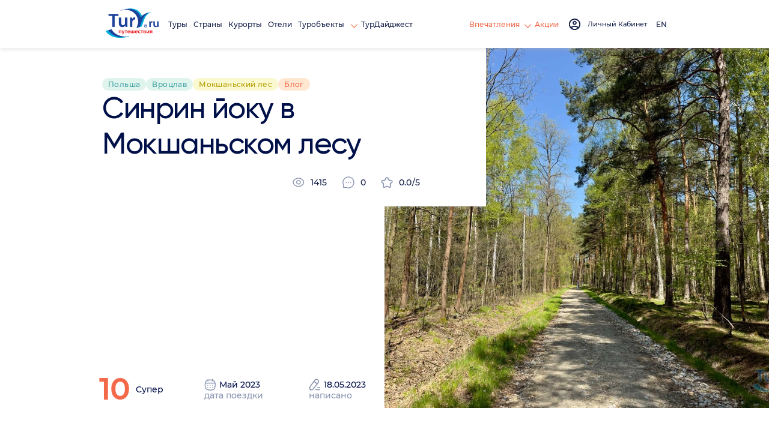

--- FILE ---
content_type: text/html; charset=utf-8
request_url: https://tury.ru/otzyv/id/215862-polsha-vroclav-sinrin-yoku-v-mokshanskom-lesu
body_size: 11300
content:
<!doctype html>
<html lang="ru">
<head>
   <meta charset="utf-8">
	<title>Отзыв туриста - Синрин йоку в Мокшаньском лесу. Польша, Вроцлав, Мокшаньский лес. Написано 18.05.2023</title>
	<meta name="description" content="Добро пожаловать в Мокшаньский лес, крупнейший лесной комплекс в административных границах Вроцлава. Расположенный на северо-западной окраине города, он занимает площадь в 551 гектар и служит идеальным местом для практики синрин йоку" />
	<link rel="canonical" href="https://tury.ru/otzyv/id/215862-polsha-vroclav-sinrin-yoku-v-mokshanskom-lesu" />   <meta name="viewport" content="width=device-width, initial-scale=1">
	<link rel="stylesheet" href="/_css2/s0715.css">

	<link rel="stylesheet" href="/_css2/style_2025.css">
	<style> .title .h1 { font-size: 50px; } </style>
	<link rel="icon" href="/favicon_ru.ico" type="image/x-icon">
	<link href="/favicon_ru.ico" rel="shortcut icon">
	<meta name="yandex-verification" content="7902bc279be1e79e" />
	<meta name="partnerboostverifycode" content="32dc01246faccb7f5b3cad5016dd5033" />
	<meta property="og:image" content="https://media.rsrv.me/img.php?gid=337359&pid=2934071&v=1200&webp=1" /><meta name="twitter:image" content="https://media.rsrv.me/img.php?gid=337359&pid=2934071&v=1200&webp=1" />	


		<script>
	  var _paq = window._paq = window._paq || [];
	  _paq.push(['trackPageView']);
	  _paq.push(['enableLinkTracking']);
	  (function() {
	    var u="//tury.ru/__matomo/";
	    _paq.push(['setTrackerUrl', u+'matomo.php']);
	    _paq.push(['setSiteId', '1']);
	    var d=document, g=d.createElement('script'), s=d.getElementsByTagName('script')[0];
	    g.async=true; g.src=u+'matomo.js'; s.parentNode.insertBefore(g,s);
	  })();
	</script>
    </head>
<body>
   <div class="wrapper">
      <header class="header" >
         <div class="header__container container flex">
            <div class="header__left flex">
	           <a href="//tury.ru/" class="header__logo" aria-label="tury.ru Logo">
                  <picture>
                     <source srcset="//tury.ru/_img2/logo_ru.png" type="image/png"><img src="//tury.ru/_img2/logo_ru.png" alt="tury.ru Logo" class="img">
                  </picture>
               </a>
               <nav class="header__menu header-menu">
                  <ul class="header-menu__list flex">
                     <li class="header-menu__item"> <a href="//tury.ru/offers" class="header-menu__link link">Туры</a> </li>
                     <li class="header-menu__item"> <a href="//tury.ru/country/" class="header-menu__link link">Страны</a> </li>
                     <li class="header-menu__item"> <a href="//tury.ru/resort/" class="header-menu__link link">Курорты</a> </li>
                     <li class="header-menu__item"> <a href="//tury.ru/hotel/" class="header-menu__link link">Отели</a> </li>

                     <li data-menu="hover" class="header-menu__item"> <a href="//tury.ru/sight/" class="header-menu__link link">Туробъекты&nbsp;<span class="arrow arrow__yellow"></span></a>
                        <div class="header-submenu__body submenu__left">
                           <ul class="header-submenu__list">
                              <li class="header-submenu__item"> <a href="//tury.ru/sight/interesting.php" class="header-submenu__link link">Самое интересное</a> </li>
                              <li class="header-submenu__item"> <a href="//tury.ru/sight/culture.php" class="header-submenu__link link">Культура</a> </li>
                              <li class="header-submenu__item"> <a href="//tury.ru/sight/historical.php" class="header-submenu__link link">Наследие</a> </li>
                              <li class="header-submenu__item"> <a href="//tury.ru/sight/nature.php" class="header-submenu__link link">Природа</a> </li>
                              <li class="header-submenu__item"> <a href="//tury.ru/sight/religion.php" class="header-submenu__link link">Религия</a> </li>
                              <li class="header-submenu__item"> <a href="//tury.ru/sight/architecture.php" class="header-submenu__link link">Архитектура</a> </li>
                              <li class="header-submenu__item"> <a href="//tury.ru/sight/entertainment.php" class="header-submenu__link link">Развлечения</a> </li>
                           </ul>
                           <div class="header-submenu__img">
                              <picture>
                                 <source srcset="//tury.ru/_img2/menu-sights.webp" type="image/webp"><img src="//tury.ru/_img2/menu-sights.webp" loading="lazy" alt="Туробъекты" class="img">
                              </picture>
                           </div>
                        </div>
                     </li>

                     <li class="header-menu__item"> <a href="//tury.ru/digest/" class="header-menu__link link">ТурДайджест</a> </li>
                  </ul>
               </nav>
            </div>
            <div class="header__right flex">
               <div data-dropdown-menu="header" class="header__menu-mob">
                  <div class="container">
                     <ul class="header-menu__list flex ">
                        <li class="header-menu__item"> <a href="//tury.ru/offers" class="header-menu__link link">Туры</a> </li>
                        <li class="header-menu__item"> <a href="//tury.ru/country/" class="header-menu__link link">Страны</a> </li>
                        <li class="header-menu__item"> <a href="//tury.ru/resort/" class="header-menu__link link">Курорты</a> </li>
                        <li class="header-menu__item"> <a href="//tury.ru/hotel/" class="header-menu__link link">Отели</a> </li>
                        <li class="header-menu__item"> <a href="//tury.ru/sight/" class="header-menu__link link">Туробъекты</a> </li>
                        <li class="header-menu__item"> <a href="//tury.ru/digest/" class="header-menu__link link">ТурДайджест</a> </li>
                     </ul>
                     <ul class="header-menu__list flex">
<!--                         <li class="header-menu__item header-menu__item_small"> <a href="//tury.club/events" class="header-menu__link  link">События</a> </li> -->
						<li class="header-menu__item header-menu__item_small"> <a href="//tury.ru/otzyv/" class="header-menu__link link">Отзывы</a> </li>
						<li class="header-menu__item header-menu__item_small"> <a href="//tury.ru/photo/" class="header-menu__link link">Фото</a> </li>
						<li class="header-menu__item header-menu__item_small"> <a href="//tury.ru/video/" class="header-menu__link link">Видео</a> </li>
						<li class="header-menu__item header-menu__item_small"> <a href="//tury.ru/blog/" class="header-menu__link link">Блог</a> </li>
                        <li class="header-menu__item header-menu__item_small"> <a href="//tury.ru/deals/" class="header-menu__link  link">Акции</a> </li>
                     </ul>
                     <div class="header-menu__social social">
	                     <a href="//www.facebook.com/tury.club/" class="social__link"> <svg class="social__icon icon__fb"><use xlink:href="/_img2/sprite.svg#fb"></use></svg> </a>
	                     <a href="//www.instagram.com/tury.club/" class="social__link"> <svg class="social__icon icon__insta"><use xlink:href="/_img2/sprite.svg#insta"></use></svg> </a>
	                     <a href="//twitter.com/TuryClub" class="social__link"> <svg class="social__icon icon__youtube"><use xlink:href="/_img2/sprite.svg#twitter"></use></svg> </a>
	                 </div>
                  </div>
               </div>
               <nav class="header__menu header-menu">
                  <ul class="header-menu__list flex">
<!--                      <li class="header-menu__item"> <a href="//tury.club/events" class="header-menu__link header-menu__link_yellow link">События</a> </li> -->
                     <li data-menu="hover" class="header-menu__item">
                     	<a href="//tury.ru/otzyv/" class="header-menu__link header-menu__link_yellow link"> Впечатления <span class="arrow arrow__yellow"></span> </a>
                        <div class="header-submenu__body submenu__right">
                           <ul class="header-submenu__list">
                              <li class="header-submenu__item"> <a href="//tury.ru/otzyv/" class="header-submenu__link link">Отзывы</a> </li>
                              <li class="header-submenu__item"> <a href="//tury.ru/photo/" class="header-submenu__link link">Фото</a> </li>
                              <li class="header-submenu__item"> <a href="//tury.ru/video/" class="header-submenu__link link">Видео</a> </li>
                              <li class="header-submenu__item"> <a href="//tury.ru/blog/" class="header-submenu__link link">Блог</a> </li>
                           </ul>
                           <div class="header-submenu__img">
                              <picture>
                                 <source srcset="//tury.ru/_img2/menu-impr.webp" type="image/webp"><img src="//tury.ru/_img2/menu-impr.webp" loading="lazy" alt="Впечатления" class="img">
                              </picture>
                           </div>
                        </div>
                     </li>
                     <li class="header-menu__item"> <a href="//tury.ru/deals/" class="header-menu__link header-menu__link_yellow link">Акции</a> </li>
                  </ul>
               </nav>
               <a href="#" onclick='$("#login_popup").addClass("active");return false;' class="header__login flex" id="nologinmenu">
	              <svg class="header__login_icon icon__login">
                     <use xlink:href="/_img2/sprite.svg#login"></use>
                  </svg> <span class="header__login_link link" id="lk_lbl" data-val="Личный Кабинет"></span>
               </a>
               <div data-dropdown-btn="menu" class="burger burger__menu-mob"> <span></span> <span></span> <span></span> </div>



               <div class="header__account account flex" data-dropdown-btn="account" id="loginmenu">
               </div>

               <div class="header__lang lang-radio">
	                                                     <label class="lang-radio__label" onclick="window.open('https://tury.club/otzyv/id/215862-polsha-vroclav-sinrin-yoku-v-mokshanskom-lesu','_top')">
                 	  <input type="radio" name="lang"  class="lang-radio__custom">
                 	  	<span class="lang-radio__fake"></span> <span class="lang-radio__text"> EN </span>
                   </label>
                                  </div>

            </div>
         </div>
      </header><!--
<link rel="stylesheet" href="/otzyv/id2.css">
<link rel="stylesheet" href="/hotel/id2.css">
<link rel="stylesheet" href="/_css2/fix.css">
-->
<style>

	div.quote {
		margin: 8px;
		padding: 8px 0 8px 16px;
		border: solid 1px #ccc;
		border-radius: 8px;
		background-color: #fafafa;
	}
	div.comments__text img {
		display: inline-block;
		margin: 4px;
	}
	.smiles {
		margin: 0 0 8px 0;
		padding: 4px;
		overflow: scroll;
		overflow-x: hidden;
		max-height: 140px;
		background-color: #fdfdfd;
		border-radius: 4px;
		border: solid 1px #ddd;
	}
	.smiles a {
		display: inline-block;
		padding: 4px;
		font-size: 14pt;
	}
	.smiles_top {
		text-align: right;
		margin: 8px 0 0 0;
	}
	.smiles_top a {
		background: #fff;
		border: solid 1px #ddd;
		border-bottom: 0;
		border-radius: 4px 4px 0 0;
		display: inline-block;
		padding: 4px 16px 2px 16px;
	}
	div.review-inner__text {
	    font-family: "Montserrat-Regular", sans-serif;
	}
	div.review-inner__text b, div.review-inner__text strong {
	    font-weight: 900;
	    font-size: 18px;
	    font-family: "Montserrat-SemiBold", sans-serif;
	}
	.bg-color__yellow {
		background: #f9f8ce;
		color: #b49d02;
	}
	.bg-color__blue {
	    background: #cee7f9;
	    color: #024ab4;
	}
	.aside-info {
	    position: static !important;
	    margin-left: 8px;
	}
	.media-viewing-content .comments__link > span {
		opacity: 100;
	}
	.review-home__title .h1 {
		-webkit-line-clamp: unset;
		line-clamp: unset;
	}
	.resp-slider {
		margin: 40px 0;
		position: relative;
	}
	.block_rating {
		float:right;
	}
	.block_rating b {
		font-size: 30px !important;
		padding-left: 8px;
	}
	.resp_img {
		width: 100%;
	}
	.slider .slick-dots {
		position: relative;
		margin-top: -40px;
		margin-bottom: 80px;
	}





	.obj_offers_wrap {
		margin-top: 16px;
		margin-bottom: 16px;
		padding: 14px 20px;
		border: solid 1px #adadad;
		border-radius: 24px;
		background: #fff;
		background: linear-gradient(180deg, rgb(233 239 243 / 50%) 0%, rgba(255, 255, 255, 1) 20%);
	}
	.obj_offers_wrap img.ph {
		width: 100px;
		float: left;
		border-radius: 8px;
		margin: 0 10px 8px 0;
		border: solid 1px #ccc;
	}
	.obj_offers_wrap h4 {
	    font-size: .9rem;
	    font-weight: 500;
	    margin-bottom: 6px;
	    color: #4b4b4b;
	    line-height: 130%;
	}
	.obj_offer {
		display: table;
		clear: both;
		width: 100%;
		margin-top: 8px;
		border-top: solid 1px #eee;
		padding-top: 16px;
	}
	.obj_offer .dur {
		color: #444;
		float: left;
		padding-top: 4px;
		clear: both;
	}
	.obj_offer .dur i.fa-clock {
		margin-right: 2px;
	}
	.obj_offer .price {
		color: #ff5d03;
		float: right;
		font-size: 1.2rem;
	}
	@media (max-width: 1332px) {
		.obj_offer .dur {
			clear:both;
		}
		.obj_offers_wrap img.ph {
			width: 100%;
		}
	}
	@media (max-width: 767.98px) {
	    .showplace-info__content {
			display: block;
	    }
	    .showplace-info__column:last-child {
			display: block;
		    width: 100%;
		    margin-top: 24px;
	    }
		.showplace-info__text {
		    font-size: 14px;
		}
	}

	.aside-info {
		background: #fbfbfb;
		padding: 5px 30px 20px;
	}
</style>
<div class="page">
    <section class="page__review-home review-home">
        <div class="container">
            <div class="review-home__content">
                <div class="review-home__tag tag flex">
                    <a class="tag__item" href='https://poland.tury.ru/' target='_blank'>Польша</a><a class="tag__item" href='https://poland.tury.ru/resort/3339' target='_blank'>Вроцлав</a><a class="tag__item bg-color__yellow" href='/sight/id/30895-mokshanskiy-les-30895' target='_blank'>Мокшаньский лес</a><a class="tag__item bg-color__orange" href="/otzyv/?g[]=29" target="_blank">Блог</a>                                    </div>
                <div class="review-home__title title">
                    <div class="h1">Синрин йоку в Мокшаньском лесу</div>
                </div>
                <div class="review-home__row flex">
                    <div class=" reviews-info">
                        <a href="#comments" class="reviews-info__item">
                            <svg class="reviews__icon reviews__icon_views"><use xlink:href="/_img2/sprite.svg#views"></use></svg>
                            <span>1415</span>                                
                        </a>
                        <a href="#comments" class="reviews-info__item">
                            <svg class="reviews__icon reviews__icon_chat"><use xlink:href="/_img2/sprite.svg#chat"></use></svg>
                            <span>0</span>                                
                        </a>
                        <a href="#comments" class="reviews-info__item">
                            <svg class="reviews__icon reviews__icon_star"><use xlink:href="/_img2/sprite.svg#star"></use></svg>
                            <span>0.0/5</span>                                
                        </a>
                    </div>
                </div>
                <div class="review-home__info review-info flex">
                    <div class="review-info__item flex">
                        <div class="review-info__number">10</div>
                        <div class="review-info__text">Cупер</div>
                    </div>
                                        <div class="review-info__item ">
                        <div class="review-info__text flex">
                            <picture><source srcset="/_img2/icon/calendar-grey.svg" type="image/webp"><img src="/_img2/icon/calendar-grey.svg" alt="" class="review-info__icon"></picture>
                            Май 2023                        </div>
                        <span>дата поездки</span>                            
                    </div>
                                        <div class="review-info__item">
                        <div class="review-info__text flex">
                            <picture><source srcset="/_img2/icon/pen.svg" type="image/webp"><img src="/_img2/icon/pen.svg" alt="" class="review-info__icon"></picture>
                            18.05.2023                        </div>
                        <span>написано</span>                            
                    </div>
                </div>
            </div>
        </div>
        <picture><source srcset="https://media.rsrv.me/img.php?gid=337359&pid=2934071&v=1200&webp=1" type="image/webp"><img src="https://media.rsrv.me/img.php?gid=337359&pid=2934071&v=1200&webp=1" alt="Синрин йоку в Мокшаньском лесу" class="review-home__bg"></picture>
    </section>
    <section class="page__review-inner review-inner">
        <div class="container">
            <div class="review-inner__content flex">
                <div class="review-inner__column">
                    <div class="review-inner__text">
<p>Добро пожаловать в Мокшаньский лес, крупнейший лесной комплекс в административных границах Вроцлава. Расположенный на северо-западной окраине города, он занимает площадь в 551 гектар и служит идеальным местом для практики синрин йоку - японской традиции оздоровления и релаксации, связанной с пребыванием в лесной среде.</p>
<p>Мокшаньский лес обладает своей историей, ранее он был известен под названием Мукерауэр Вальд, а затем стал известен как Лас Мокрско. Он предлагает разнообразные ландшафты, включая самый высокий естественный холм в пределах города, а также холм Тварог и гору Вилькшинска, которые уже находятся за чертой города. Через лес протекает несколько ручьев, из влажной мшистой земли тянутся ввысь дубово-грабовые и тугайные рощи. Здесь можно встретить черешчатые дубы, ольху черную, сосны, ели и акации.</p>
<p>На одной из его многочисленных троп можно набрести на руины ресторана "Waldschl&ouml;&szlig;chen" (Лесной замок), который существовал здесь с 1900 по 1945 год.&nbsp;</p>
<p>Представляя собой уникальное сочетание природы и истории, Мокшаньский лес становится прекрасным местом для практики синрин йоку. Отправляйтесь в этот волшебный уголок природы, наслаждайтесь его атмосферой и уединением, дышите свежим воздухом и любуйтесь зелеными насыщенными оттенками леса. Вы можете позволить себе потерять счет времени, гуляя по живописным тропам, устроить незабываемый пикник на одное из его уединенных полян или просто присесть на скамейку и наслаждаясь спокойствием и тишиной.</p>
<p>При посещении Мокшаньского леса не забудьте взять с собой камеру, чтобы запечатлеть красивые пейзажи и возможно встретить разнообразных животных и птиц, которые обитают в этой уникальном экосистеме. Мокшаньский лес является идеальным местом для наблюдения за дикой природой и изучения разнообразия растительного и животного мира.</p>
<p>Если вы ищете место, где можно отдохнуть от суеты города, насладиться природой и практиковать синрин йоку, Мокшаньский лес - отличный выбор. Он предлагает прекрасные возможности для релаксации, медитации и восстановления энергии. Проведите здесь время с семьей или друзьями и встретьте гармонию с природой.</p>
<p>Посещение Мокшаньского леса - это возможность окунуться в уникальную атмосферу и погрузиться в мир природы недалеко от Вроцлава.</p>
<p><img class="gallery-inner__img" style="display: block;" src="/img.php?gid=337359&amp;pid=2934074&amp;v=1200" /></p>
<h2>Небольшая справка</h2>
<p>Синрин-йоку, или "лесные ванны", является японской практикой оздоровления и релаксации, связанной с пребыванием в окружении природы. Она основана на идее, что контакт с природой, особенно с лесной средой, благотворно влияет на физическое и психическое здоровье человека.</p>
<p>В синрин-йоку люди проводят время в лесу, наслаждаясь его красотой и тишиной. Они медленно гуляют по тропинкам, дышат свежим воздухом, рассматривают деревья, слушают звуки природы и ощущают ее ароматы. Такая практика способствует расслаблению, снижению стресса, повышению настроения и улучшению общего самочувствия.</p>
<p>Синрин-йоку получила признание исследователей за свои положительные эффекты на здоровье. Исследования показали, что пребывание в лесной среде способствует снижению уровня стресса, улучшению иммунной системы, понижению артериального давления, улучшению сна и повышению концентрации.</p>
<p>Японские лесные ванны стали популярными не только в Японии, но и во многих других странах. Сейчас существуют специальные парки и зоны для синрин-йоку, где люди могут наслаждаться природой и получать ее благотворное воздействие.</p>
<p>Важно отметить, что синрин-йоку не просто прогулка по лесу, а осознанное взаимодействие с природой. Это практика, в которой важна медленность, настоящее присутствие и открытость к природе.</p>
<p><img class="gallery-inner__img" style="display: block;" src="/img.php?gid=337359&amp;pid=2934075&amp;v=1200" /></p>                    </div>
                </div>
                <div class="review-inner__aside aside-info">						
                </div>
             </div>
            </div>
        </div>
    </section>












	<section class="page__slider-basic slider-basic slider-basic_gallery-photo">
       <div class="container">
          <div class="slider-basic__header flex">
             <div class="slider-basic__title title flex">
                <div class="h2 mb-none mt-none">Фотогалерея к отзыву</div>
                <div class="slider-basic__total"></div>
             </div>
             <div class="slider-basic__wrap flex mt-none">
                <div class="slider-basic__control flex">
                   <div class="slider-basic__arrow"></div>
                   <div class="slider-basic__counter"><span class="number-slide"></span> / <span class="quantity-slide"></span></div>
                </div>
                <span class="line"></span>                            
                <a href="/photo/gallery/337359" class="slider-basic__link flex">
                   Все фото
                   <svg class="slider-basic__icon_arrow">
                      <use xlink:href="/_img2/sprite.svg#arrow-right"></use>
                   </svg>
                </a>
             </div>
          </div>
          <div class="gallery-photo slider" data-slider="gallery-reviews">
             <div class="gallery-photo__slide">
                    <div class="gallery-photo__item">
                        <a href="/photo/id/2934071" target="_blank">
                        <picture>
                            <source srcset="https://media.rsrv.me/img.php?gid=337359&pid=2934071&v=400&webp=1" type="image/webp">
                            <img src="https://media.rsrv.me/img.php?gid=337359&pid=2934071&v=400&webp=1" alt="" loading="lazy" class="gallery-photo__img">
                        </picture>
                        </a>
                    </div>
                    <div class="gallery-photo__item">
                        <a href="/photo/id/2934072" target="_blank">
                        <picture>
                            <source srcset="https://media.rsrv.me/img.php?gid=337359&pid=2934072&v=400&webp=1" type="image/webp">
                            <img src="https://media.rsrv.me/img.php?gid=337359&pid=2934072&v=400&webp=1" alt="" loading="lazy" class="gallery-photo__img">
                        </picture>
                        </a>
                    </div>
                    <div class="gallery-photo__item">
                        <a href="/photo/id/2934073" target="_blank">
                        <picture>
                            <source srcset="https://media.rsrv.me/img.php?gid=337359&pid=2934073&v=400&webp=1" type="image/webp">
                            <img src="https://media.rsrv.me/img.php?gid=337359&pid=2934073&v=400&webp=1" alt="" loading="lazy" class="gallery-photo__img">
                        </picture>
                        </a>
                    </div>
                    <div class="gallery-photo__item">
                        <a href="/photo/id/2934074" target="_blank">
                        <picture>
                            <source srcset="https://media.rsrv.me/img.php?gid=337359&pid=2934074&v=400&webp=1" type="image/webp">
                            <img src="https://media.rsrv.me/img.php?gid=337359&pid=2934074&v=400&webp=1" alt="" loading="lazy" class="gallery-photo__img">
                        </picture>
                        </a>
                    </div>
                    <div class="gallery-photo__item">
                        <a href="/photo/id/2934075" target="_blank">
                        <picture>
                            <source srcset="https://media.rsrv.me/img.php?gid=337359&pid=2934075&v=400&webp=1" type="image/webp">
                            <img src="https://media.rsrv.me/img.php?gid=337359&pid=2934075&v=400&webp=1" alt="" loading="lazy" class="gallery-photo__img">
                        </picture>
                        </a>
                    </div>
                    <div class="gallery-photo__item">
                        <a href="/photo/id/2934076" target="_blank">
                        <picture>
                            <source srcset="https://media.rsrv.me/img.php?gid=337359&pid=2934076&v=400&webp=1" type="image/webp">
                            <img src="https://media.rsrv.me/img.php?gid=337359&pid=2934076&v=400&webp=1" alt="" loading="lazy" class="gallery-photo__img">
                        </picture>
                        </a>
                    </div>
                    <div class="gallery-photo__item">
                        <a href="/photo/id/2934077" target="_blank">
                        <picture>
                            <source srcset="https://media.rsrv.me/img.php?gid=337359&pid=2934077&v=400&webp=1" type="image/webp">
                            <img src="https://media.rsrv.me/img.php?gid=337359&pid=2934077&v=400&webp=1" alt="" loading="lazy" class="gallery-photo__img">
                        </picture>
                        </a>
                    </div>
                </div>
            </div>
        </div>
    </section>





    <section class="page__review-action review-action">
        <div class="container">
            <div class="review-action__content flex">
                <div class="review-action__item">
                    <div class="review-action__title title"><div class="h4">Оцените отзыв</div></div>
                    <div class="review-action__wrapper flex">
                        <div class="review-action__rating ">
                            <div class="review-action__wrapp flex"><svg class="review-action__icon"><use xlink:href="/_img2/sprite.svg#star"></use></svg><b>0</b></div>
                            <span class="review-action__text">
нет оценок</span>                                
                        </div>
                        <div class="review-action__text">Для оценки отзыва &nbsp; <a href="/login2.php?bu=/otzyv/id/215862-polsha-vroclav-sinrin-yoku-v-mokshanskom-lesu" class="review-action__link">войдите</a> &nbsp; в кабинет</div>
                    </div>
                </div>
                <div class="review-action__item">
                    <div class="review-action__title title"><div class="h4">Поделитесь отзывом</div></div>
                    <div class="review-action__wrapper repost ">
                        <a target="_blank" href="https://vk.com/share.php?url=https://www.tury.ru/otzyv/id/215862-polsha-vroclav-sinrin-yoku-v-mokshanskom-lesu" class="repost__item"><svg class="repost__icon"><use xlink:href="/_img2/sprite.svg#vk"></use></svg></a>
                        <a target="_blank" href="https://telegram.me/share/url?url=https://www.tury.ru/otzyv/id/215862-polsha-vroclav-sinrin-yoku-v-mokshanskom-lesu&text=" class="repost__item"><svg class="repost__icon"><use xlink:href="/_img2/sprite.svg#tg"></use></svg></a>
                        <a target="_blank" href="https://www.facebook.com/sharer/sharer.php?u=https://www.tury.ru/otzyv/id/215862-polsha-vroclav-sinrin-yoku-v-mokshanskom-lesu" class="repost__item"><svg class="repost__icon"><use xlink:href="/_img2/sprite.svg#facebook"></use></svg></a>
                        <a target="_blank" href="http://twitter.com/share?text=&url=https://www.tury.ru/otzyv/id/215862-polsha-vroclav-sinrin-yoku-v-mokshanskom-lesu&hashtags=" class="repost__item"><svg class="repost__icon"><use xlink:href="/_img2/sprite.svg#twitter"></use></svg></a>
                        <a target="_blank" href="https://connect.ok.ru/offer?url=https://www.tury.ru/otzyv/id/215862-polsha-vroclav-sinrin-yoku-v-mokshanskom-lesu&title=&description=&imageUrl=https://tury.ruhttps://media.rsrv.me/img.php?gid=337359&pid=2934071&v=1200&webp=1" class="repost__item"><svg class="repost__icon"><use xlink:href="/_img2/sprite.svg#ok"></use></svg></a>
                        <a target="_blank" href="whatsapp://send?text=https://www.tury.ru/otzyv/id/215862-polsha-vroclav-sinrin-yoku-v-mokshanskom-lesu" class="repost__item"><svg class="repost__icon"><use xlink:href="/_img2/sprite.svg#whatsapp"></use></svg></a>
                        <a target="_blank" href="sms:&body=https://www.tury.ru/otzyv/id/215862-polsha-vroclav-sinrin-yoku-v-mokshanskom-lesu" class="repost__item"><svg class="repost__icon"><use xlink:href="/_img2/sprite.svg#phone1"></use></svg></a>
                        <a href="#" class="repost__btn"><span></span><span></span></a>                            
                    </div>
                </div>
            </div>
        </div>
    </section>
    
    





    <section class="page__review-all review-all">
       <div class="container">
          <div class="review-all__header flex">
             <div class="avatar-inner">
                <picture>
                   <source srcset="/img.php?uid=46857&v=pv150" type="image/jpeg">
                   <img src="/img.php?uid=46857&v=pv150" alt="" class="img">
                </picture>
             </div>
             <div class="review-all__wrapper">
                <div class="review-all__row flex">
                   <a class="review-all__name" href="/user.php?id=46857" target="_blank">Ekaterina Rodina</a><span class="line"></span>                                
                   <a href="/otzyv/by_user.php?id=46857" class="slider-basic__link flex">
                      Все отзывы автора <svg class="slider-basic__icon_arrow"><use xlink:href="/_img2/sprite.svg#arrow-right"></use></svg>
                   </a>
                </div>
                <div class="review-all__geo flex">
                   <picture>
                      <source srcset="/_img2/icon/marker-map.svg" type="image/webp"><img src="/_img2/icon/marker-map.svg" alt="" class="review-all__icon" width="15" height="18">
                   </picture>
                   <span>Wroclaw</span>                            
                </div>
             </div>
          </div>
          <div class="review-all__title title">
             <div class="h4">Другие отзывы автора:</div>
          </div>
          <div class="review-other">
             <ul class="review-other__list">
                <li class="review-other__item flex">
                   <div class="review-other__wrapp">
                      <div class="review-other__tag tag flex">
                         <span>00.00.00</span>                                        
                                               </div>
                      <div class="review-other__text">Отзыв о путешествии</div>
                   </div>
                   <a href="/otzyv/id/216218-" class="slider-basic__link flex">Читать отзыв<svg class="slider-basic__icon_arrow"><use xlink:href="/_img2/sprite.svg#arrow-right"></use></svg></a>
                </li>
                <li class="review-other__item flex">
                   <div class="review-other__wrapp">
                      <div class="review-other__tag tag flex">
                         <span>00.00.00</span>                                        
                                               </div>
                      <div class="review-other__text">Отзыв о путешествии</div>
                   </div>
                   <a href="/otzyv/id/216215-" class="slider-basic__link flex">Читать отзыв<svg class="slider-basic__icon_arrow"><use xlink:href="/_img2/sprite.svg#arrow-right"></use></svg></a>
                </li>
                <li class="review-other__item flex">
                   <div class="review-other__wrapp">
                      <div class="review-other__tag tag flex">
                         <span>06.07.25</span>                                        
                         <a href="/otzyv/?cn=94" class="tag__item">Польша</a>                      </div>
                      <div class="review-other__text">Церковь Святого Христофора, Вроцлав</div>
                   </div>
                   <a href="/otzyv/id/216170-polsha-cerkov-svyatogo-hristofora-vroclav" class="slider-basic__link flex">Читать отзыв<svg class="slider-basic__icon_arrow"><use xlink:href="/_img2/sprite.svg#arrow-right"></use></svg></a>
                </li>
                <li class="review-other__item flex">
                   <div class="review-other__wrapp">
                      <div class="review-other__tag tag flex">
                         <span>18.06.25</span>                                        
                         <a href="/otzyv/?cn=94" class="tag__item">Польша</a>                      </div>
                      <div class="review-other__text">Most Grunwaldzki</div>
                   </div>
                   <a href="/otzyv/id/216160-polsha-most-grunwaldzki" class="slider-basic__link flex">Читать отзыв<svg class="slider-basic__icon_arrow"><use xlink:href="/_img2/sprite.svg#arrow-right"></use></svg></a>
                </li>
                <li class="review-other__item flex">
                   <div class="review-other__wrapp">
                      <div class="review-other__tag tag flex">
                         <span>16.06.25</span>                                        
                         <a href="/otzyv/?cn=94" class="tag__item">Польша</a>                      </div>
                      <div class="review-other__text">Замок Ксёнж</div>
                   </div>
                   <a href="/otzyv/id/216158-polsha-zamok-ksenzh" class="slider-basic__link flex">Читать отзыв<svg class="slider-basic__icon_arrow"><use xlink:href="/_img2/sprite.svg#arrow-right"></use></svg></a>
                </li>

             </ul>
          </div>
       </div>
    </section>
    <a name="comments"></a>
    <section class="page__comments comments" id="comments_section">
       <div class="container">
          <div class="comments__title title flex">
	         <div class="h2">Комментарии</div>
             <span class="quntity">(0)</span>                    
          </div>
          <div class="comments__subtitle">Напишите ваш комментарий</div>
          <div class="comments__content">
             <div class="comments__item flex comments__item_add">
                <div class="avatar-inner">
                   <picture>
                   </picture>
                </div>
                <div class="comments__wrapper">
                   <textarea class="edit-review__textarea" id="default4" placeholder="Поделитесь своими эмоциями" name="new_comment_text"></textarea>
<div class='smiles_top'><a href="#" onclick="$('.smiles').animate( { scrollTop: 0 },500);return false;"><img src="/im/smile/smile-43.gif" loading="lazy"></a> &nbsp; <a href="#" onclick="$('.smiles').animate( { scrollTop: $('#sm3_1').offset().top },500);return false;"><img src="/_img2/emo/1.webp" width="26" loading="lazy"></a></div><div class='smiles'><a href="#" onClick="addSmile(43);return false;" class="smile"><img src="/im/smile/smile-43.gif" loading="lazy"></a><a href="#" onClick="addSmile(44);return false;" class="smile"><img src="/im/smile/smile-44.gif" loading="lazy"></a><a href="#" onClick="addSmile(45);return false;" class="smile"><img src="/im/smile/smile-45.gif" loading="lazy"></a><a href="#" onClick="addSmile(46);return false;" class="smile"><img src="/im/smile/smile-46.gif" loading="lazy"></a><a href="#" onClick="addSmile(47);return false;" class="smile"><img src="/im/smile/smile-47.gif" loading="lazy"></a><a href="#" onClick="addSmile(48);return false;" class="smile"><img src="/im/smile/smile-48.gif" loading="lazy"></a><a href="#" onClick="addSmile(49);return false;" class="smile"><img src="/im/smile/smile-49.gif" loading="lazy"></a><a href="#" onClick="addSmile(50);return false;" class="smile"><img src="/im/smile/smile-50.gif" loading="lazy"></a><a href="#" onClick="addSmile(51);return false;" class="smile"><img src="/im/smile/smile-51.gif" loading="lazy"></a><a href="#" onClick="addSmile(52);return false;" class="smile"><img src="/im/smile/smile-52.gif" loading="lazy"></a><a href="#" onClick="addSmile(53);return false;" class="smile"><img src="/im/smile/smile-53.gif" loading="lazy"></a><a href="#" onClick="addSmile(54);return false;" class="smile"><img src="/im/smile/smile-54.gif" loading="lazy"></a><a href="#" onClick="addSmile(55);return false;" class="smile"><img src="/im/smile/smile-55.gif" loading="lazy"></a><a href="#" onClick="addSmile(56);return false;" class="smile"><img src="/im/smile/smile-56.gif" loading="lazy"></a><a href="#" onClick="addSmile(57);return false;" class="smile"><img src="/im/smile/smile-57.gif" loading="lazy"></a><a href="#" onClick="addSmile(58);return false;" class="smile"><img src="/im/smile/smile-58.gif" loading="lazy"></a><a href="#" onClick="addSmile(59);return false;" class="smile"><img src="/im/smile/smile-59.gif" loading="lazy"></a><a href="#" onClick="addSmile(60);return false;" class="smile"><img src="/im/smile/smile-60.gif" loading="lazy"></a><a href="#" onClick="addSmile(61);return false;" class="smile"><img src="/im/smile/smile-61.gif" loading="lazy"></a><a href="#" onClick="addSmile(62);return false;" class="smile"><img src="/im/smile/smile-62.gif" loading="lazy"></a><a href="#" onClick="addSmile(63);return false;" class="smile"><img src="/im/smile/smile-63.gif" loading="lazy"></a><a href="#" onClick="addSmile(64);return false;" class="smile"><img src="/im/smile/smile-64.gif" loading="lazy"></a><a href="#" onClick="addSmile(65);return false;" class="smile"><img src="/im/smile/smile-65.gif" loading="lazy"></a><a href="#" onClick="addSmile(66);return false;" class="smile"><img src="/im/smile/smile-66.gif" loading="lazy"></a><a href="#" onClick="addSmile(67);return false;" class="smile"><img src="/im/smile/smile-67.gif" loading="lazy"></a><a href="#" onClick="addSmile(68);return false;" class="smile"><img src="/im/smile/smile-68.gif" loading="lazy"></a><a href="#" onClick="addSmile(69);return false;" class="smile"><img src="/im/smile/smile-69.gif" loading="lazy"></a><a href="#" onClick="addSmile(70);return false;" class="smile"><img src="/im/smile/smile-70.gif" loading="lazy"></a><a href="#" onClick="addSmile(71);return false;" class="smile"><img src="/im/smile/smile-71.gif" loading="lazy"></a><a href="#" onClick="addSmile(72);return false;" class="smile"><img src="/im/smile/smile-72.gif" loading="lazy"></a><a href="#" onClick="addSmile(73);return false;" class="smile"><img src="/im/smile/smile-73.gif" loading="lazy"></a><a href="#" onClick="addSmile(74);return false;" class="smile"><img src="/im/smile/smile-74.gif" loading="lazy"></a><a href="#" onClick="addSmile(75);return false;" class="smile"><img src="/im/smile/smile-75.gif" loading="lazy"></a><a href="#" onClick="addSmile(76);return false;" class="smile"><img src="/im/smile/smile-76.gif" loading="lazy"></a><a href="#" onClick="addSmile(77);return false;" class="smile"><img src="/im/smile/smile-77.gif" loading="lazy"></a><a href="#" onClick="addSmile(78);return false;" class="smile"><img src="/im/smile/smile-78.gif" loading="lazy"></a><a href="#" onClick="addSmile(79);return false;" class="smile"><img src="/im/smile/smile-79.gif" loading="lazy"></a><a href="#" onClick="addSmile(80);return false;" class="smile"><img src="/im/smile/smile-80.gif" loading="lazy"></a><a href="#" onClick="addSmile(81);return false;" class="smile"><img src="/im/smile/smile-81.gif" loading="lazy"></a><a href="#" onClick="addSmile(82);return false;" class="smile"><img src="/im/smile/smile-82.gif" loading="lazy"></a><a href="#" onClick="addSmile(83);return false;" class="smile"><img src="/im/smile/smile-83.gif" loading="lazy"></a><a href="#" onClick="addSmile(84);return false;" class="smile"><img src="/im/smile/smile-84.gif" loading="lazy"></a><a href="#" onClick="addSmile(85);return false;" class="smile"><img src="/im/smile/smile-85.gif" loading="lazy"></a><a href="#" onClick="addSmile(86);return false;" class="smile"><img src="/im/smile/smile-86.gif" loading="lazy"></a><a href="#" onClick="addSmile(87);return false;" class="smile"><img src="/im/smile/smile-87.gif" loading="lazy"></a><a href="#" onClick="addSmile(88);return false;" class="smile"><img src="/im/smile/smile-88.gif" loading="lazy"></a><a href="#" onClick="addSmile(89);return false;" class="smile"><img src="/im/smile/smile-89.gif" loading="lazy"></a><a href="#" onClick="addSmile(90);return false;" class="smile"><img src="/im/smile/smile-90.gif" loading="lazy"></a><a href="#" onClick="addSmile(91);return false;" class="smile"><img src="/im/smile/smile-91.gif" loading="lazy"></a><a href="#" onClick="addSmile(92);return false;" class="smile"><img src="/im/smile/smile-92.gif" loading="lazy"></a><a href="#" onClick="addSmile(93);return false;" class="smile"><img src="/im/smile/smile-93.gif" loading="lazy"></a><a href="#" onClick="addSmile(94);return false;" class="smile"><img src="/im/smile/smile-94.gif" loading="lazy"></a><a href="#" onClick="addSmile(95);return false;" class="smile"><img src="/im/smile/smile-95.gif" loading="lazy"></a><a href="#" onClick="addSmile(96);return false;" class="smile"><img src="/im/smile/smile-96.gif" loading="lazy"></a><a href="#" onClick="addSmile(97);return false;" class="smile"><img src="/im/smile/smile-97.gif" loading="lazy"></a><a href="#" onClick="addSmile(98);return false;" class="smile"><img src="/im/smile/smile-98.gif" loading="lazy"></a><a href="#" onClick="addSmile(99);return false;" class="smile"><img src="/im/smile/smile-99.gif" loading="lazy"></a><a href="#" onClick="addSmile(100);return false;" class="smile"><img src="/im/smile/smile-100.gif" loading="lazy"></a><a href="#" onClick="addSmile(101);return false;" class="smile"><img src="/im/smile/smile-101.gif" loading="lazy"></a><a href="#" onClick="addSmile(102);return false;" class="smile"><img src="/im/smile/smile-102.gif" loading="lazy"></a><a href="#" onClick="addSmile(103);return false;" class="smile"><img src="/im/smile/smile-103.gif" loading="lazy"></a><a href="#" onClick="addSmile(104);return false;" class="smile"><img src="/im/smile/smile-104.gif" loading="lazy"></a><a href="#" onClick="addSmile(105);return false;" class="smile"><img src="/im/smile/smile-105.gif" loading="lazy"></a><a href="#" onClick="addSmile(106);return false;" class="smile"><img src="/im/smile/smile-106.gif" loading="lazy"></a><a href="#" onClick="addSmile(107);return false;" class="smile"><img src="/im/smile/smile-107.gif" loading="lazy"></a><a href="#" onClick="addSmile(108);return false;" class="smile"><img src="/im/smile/smile-108.gif" loading="lazy"></a><a href="#" onClick="addSmile(109);return false;" class="smile"><img src="/im/smile/smile-109.gif" loading="lazy"></a><a href="#" onClick="addSmile(110);return false;" class="smile"><img src="/im/smile/smile-110.gif" loading="lazy"></a><a href="#" onClick="addSmile(111);return false;" class="smile"><img src="/im/smile/smile-111.gif" loading="lazy"></a><a href="#" onClick="addSmile(112);return false;" class="smile"><img src="/im/smile/smile-112.gif" loading="lazy"></a><a href="#" onClick="addSmile(113);return false;" class="smile"><img src="/im/smile/smile-113.gif" loading="lazy"></a><a href="#" onClick="addSmile(114);return false;" class="smile"><img src="/im/smile/smile-114.gif" loading="lazy"></a><a href="#" onClick="addSmile(115);return false;" class="smile"><img src="/im/smile/smile-115.gif" loading="lazy"></a><a href="#" onClick="addSmile(116);return false;" class="smile"><img src="/im/smile/smile-116.gif" loading="lazy"></a><a href="#" onClick="addSmile(117);return false;" class="smile"><img src="/im/smile/smile-117.gif" loading="lazy"></a><a href="#" onClick="addSmile(118);return false;" class="smile"><img src="/im/smile/smile-118.gif" loading="lazy"></a><a href="#" onClick="addSmile(119);return false;" class="smile"><img src="/im/smile/smile-119.gif" loading="lazy"></a><a href="#" onClick="addSmile(120);return false;" class="smile"><img src="/im/smile/smile-120.gif" loading="lazy"></a><a href="#" onClick="addSmile(121);return false;" class="smile"><img src="/im/smile/smile-121.gif" loading="lazy"></a><a href="#" onClick="addSmile(122);return false;" class="smile"><img src="/im/smile/smile-122.gif" loading="lazy"></a><a href="#" onClick="addSmile(123);return false;" class="smile"><img src="/im/smile/smile-123.gif" loading="lazy"></a><a href="#" onClick="addSmile(124);return false;" class="smile"><img src="/im/smile/smile-124.gif" loading="lazy"></a><a href="#" onClick="addSmile(125);return false;" class="smile"><img src="/im/smile/smile-125.gif" loading="lazy"></a><a href="#" onClick="addSmile(126);return false;" class="smile"><img src="/im/smile/smile-126.gif" loading="lazy"></a><a href="#" onClick="addSmile(127);return false;" class="smile"><img src="/im/smile/smile-127.gif" loading="lazy"></a><a href="#" onClick="addSmile(128);return false;" class="smile"><img src="/im/smile/smile-128.gif" loading="lazy"></a><a href="#" onClick="addSmile(129);return false;" class="smile"><img src="/im/smile/smile-129.gif" loading="lazy"></a><a href="#" onClick="addSmile(130);return false;" class="smile"><img src="/im/smile/smile-130.gif" loading="lazy"></a><a href="#" onClick="addSmile(131);return false;" class="smile"><img src="/im/smile/smile-131.gif" loading="lazy"></a><a href="#" onClick="addSmile(132);return false;" class="smile"><img src="/im/smile/smile-132.gif" loading="lazy"></a><a href="#" onClick="addSmile(133);return false;" class="smile"><img src="/im/smile/smile-133.gif" loading="lazy"></a><a href="#" onClick="addSmile(134);return false;" class="smile"><img src="/im/smile/smile-134.gif" loading="lazy"></a><a href="#" onClick="addSmile(135);return false;" class="smile"><img src="/im/smile/smile-135.gif" loading="lazy"></a><a href="#" onClick="addSmile(136);return false;" class="smile"><img src="/im/smile/smile-136.gif" loading="lazy"></a><a href="#" onClick="addSmile(137);return false;" class="smile"><img src="/im/smile/smile-137.gif" loading="lazy"></a><a href="#" onClick="addSmile(138);return false;" class="smile"><img src="/im/smile/smile-138.gif" loading="lazy"></a><a href="#" onClick="addSmile(139);return false;" class="smile"><img src="/im/smile/smile-139.gif" loading="lazy"></a><a href="#" onClick="addSmile(140);return false;" class="smile"><img src="/im/smile/smile-140.gif" loading="lazy"></a><a href="#" onClick="addSmile(141);return false;" class="smile"><img src="/im/smile/smile-141.gif" loading="lazy"></a><a href="#" onClick="addSmile(142);return false;" class="smile"><img src="/im/smile/smile-142.gif" loading="lazy"></a><a href="#" onClick="addSmile(143);return false;" class="smile"><img src="/im/smile/smile-143.gif" loading="lazy"></a><a href="#" onClick="addSmile(144);return false;" class="smile"><img src="/im/smile/smile-144.gif" loading="lazy"></a><a href="#" onClick="addSmile(145);return false;" class="smile"><img src="/im/smile/smile-145.gif" loading="lazy"></a><a href="#" onClick="addSmile(146);return false;" class="smile"><img src="/im/smile/smile-146.gif" loading="lazy"></a><a href="#" onClick="addSmile(147);return false;" class="smile"><img src="/im/smile/smile-147.gif" loading="lazy"></a><a href="#" onClick="addSmile3(1);return false;" class="smile" id="sm3_1"><img src="/_img2/emo/1.webp" loading="lazy" width="32"></a><a href="#" onClick="addSmile3(2);return false;" class="smile" id="sm3_2"><img src="/_img2/emo/2.webp" loading="lazy" width="32"></a><a href="#" onClick="addSmile3(3);return false;" class="smile" id="sm3_3"><img src="/_img2/emo/3.webp" loading="lazy" width="32"></a><a href="#" onClick="addSmile3(4);return false;" class="smile" id="sm3_4"><img src="/_img2/emo/4.webp" loading="lazy" width="32"></a><a href="#" onClick="addSmile3(5);return false;" class="smile" id="sm3_5"><img src="/_img2/emo/5.webp" loading="lazy" width="32"></a><a href="#" onClick="addSmile3(6);return false;" class="smile" id="sm3_6"><img src="/_img2/emo/6.webp" loading="lazy" width="32"></a><a href="#" onClick="addSmile3(7);return false;" class="smile" id="sm3_7"><img src="/_img2/emo/7.webp" loading="lazy" width="32"></a><a href="#" onClick="addSmile3(8);return false;" class="smile" id="sm3_8"><img src="/_img2/emo/8.webp" loading="lazy" width="32"></a><a href="#" onClick="addSmile3(9);return false;" class="smile" id="sm3_9"><img src="/_img2/emo/9.webp" loading="lazy" width="32"></a><a href="#" onClick="addSmile3(10);return false;" class="smile" id="sm3_10"><img src="/_img2/emo/10.webp" loading="lazy" width="32"></a><a href="#" onClick="addSmile3(11);return false;" class="smile" id="sm3_11"><img src="/_img2/emo/11.webp" loading="lazy" width="32"></a><a href="#" onClick="addSmile3(12);return false;" class="smile" id="sm3_12"><img src="/_img2/emo/12.webp" loading="lazy" width="32"></a><a href="#" onClick="addSmile3(13);return false;" class="smile" id="sm3_13"><img src="/_img2/emo/13.webp" loading="lazy" width="32"></a><a href="#" onClick="addSmile3(14);return false;" class="smile" id="sm3_14"><img src="/_img2/emo/14.webp" loading="lazy" width="32"></a><a href="#" onClick="addSmile3(15);return false;" class="smile" id="sm3_15"><img src="/_img2/emo/15.webp" loading="lazy" width="32"></a><a href="#" onClick="addSmile3(16);return false;" class="smile" id="sm3_16"><img src="/_img2/emo/16.webp" loading="lazy" width="32"></a><a href="#" onClick="addSmile3(17);return false;" class="smile" id="sm3_17"><img src="/_img2/emo/17.webp" loading="lazy" width="32"></a><a href="#" onClick="addSmile3(18);return false;" class="smile" id="sm3_18"><img src="/_img2/emo/18.webp" loading="lazy" width="32"></a><a href="#" onClick="addSmile3(19);return false;" class="smile" id="sm3_19"><img src="/_img2/emo/19.webp" loading="lazy" width="32"></a><a href="#" onClick="addSmile3(20);return false;" class="smile" id="sm3_20"><img src="/_img2/emo/20.webp" loading="lazy" width="32"></a><a href="#" onClick="addSmile3(21);return false;" class="smile" id="sm3_21"><img src="/_img2/emo/21.webp" loading="lazy" width="32"></a><a href="#" onClick="addSmile3(22);return false;" class="smile" id="sm3_22"><img src="/_img2/emo/22.webp" loading="lazy" width="32"></a><a href="#" onClick="addSmile3(23);return false;" class="smile" id="sm3_23"><img src="/_img2/emo/23.webp" loading="lazy" width="32"></a><a href="#" onClick="addSmile3(24);return false;" class="smile" id="sm3_24"><img src="/_img2/emo/24.webp" loading="lazy" width="32"></a><a href="#" onClick="addSmile3(25);return false;" class="smile" id="sm3_25"><img src="/_img2/emo/25.webp" loading="lazy" width="32"></a><a href="#" onClick="addSmile3(26);return false;" class="smile" id="sm3_26"><img src="/_img2/emo/26.webp" loading="lazy" width="32"></a><a href="#" onClick="addSmile3(27);return false;" class="smile" id="sm3_27"><img src="/_img2/emo/27.webp" loading="lazy" width="32"></a><a href="#" onClick="addSmile3(28);return false;" class="smile" id="sm3_28"><img src="/_img2/emo/28.webp" loading="lazy" width="32"></a><a href="#" onClick="addSmile3(29);return false;" class="smile" id="sm3_29"><img src="/_img2/emo/29.webp" loading="lazy" width="32"></a><a href="#" onClick="addSmile3(30);return false;" class="smile" id="sm3_30"><img src="/_img2/emo/30.webp" loading="lazy" width="32"></a><a href="#" onClick="addSmile3(31);return false;" class="smile" id="sm3_31"><img src="/_img2/emo/31.webp" loading="lazy" width="32"></a><a href="#" onClick="addSmile3(32);return false;" class="smile" id="sm3_32"><img src="/_img2/emo/32.webp" loading="lazy" width="32"></a><a href="#" onClick="addSmile3(33);return false;" class="smile" id="sm3_33"><img src="/_img2/emo/33.webp" loading="lazy" width="32"></a><a href="#" onClick="addSmile3(34);return false;" class="smile" id="sm3_34"><img src="/_img2/emo/34.webp" loading="lazy" width="32"></a><a href="#" onClick="addSmile3(35);return false;" class="smile" id="sm3_35"><img src="/_img2/emo/35.webp" loading="lazy" width="32"></a><a href="#" onClick="addSmile3(36);return false;" class="smile" id="sm3_36"><img src="/_img2/emo/36.webp" loading="lazy" width="32"></a><a href="#" onClick="addSmile3(37);return false;" class="smile" id="sm3_37"><img src="/_img2/emo/37.webp" loading="lazy" width="32"></a><a href="#" onClick="addSmile3(38);return false;" class="smile" id="sm3_38"><img src="/_img2/emo/38.webp" loading="lazy" width="32"></a><a href="#" onClick="addSmile3(39);return false;" class="smile" id="sm3_39"><img src="/_img2/emo/39.webp" loading="lazy" width="32"></a><a href="#" onClick="addSmile3(40);return false;" class="smile" id="sm3_40"><img src="/_img2/emo/40.webp" loading="lazy" width="32"></a><a href="#" onClick="addSmile3(41);return false;" class="smile" id="sm3_41"><img src="/_img2/emo/41.webp" loading="lazy" width="32"></a><a href="#" onClick="addSmile3(42);return false;" class="smile" id="sm3_42"><img src="/_img2/emo/42.webp" loading="lazy" width="32"></a><a href="#" onClick="addSmile3(43);return false;" class="smile" id="sm3_43"><img src="/_img2/emo/43.webp" loading="lazy" width="32"></a><a href="#" onClick="addSmile3(44);return false;" class="smile" id="sm3_44"><img src="/_img2/emo/44.webp" loading="lazy" width="32"></a><a href="#" onClick="addSmile3(45);return false;" class="smile" id="sm3_45"><img src="/_img2/emo/45.webp" loading="lazy" width="32"></a><a href="#" onClick="addSmile3(46);return false;" class="smile" id="sm3_46"><img src="/_img2/emo/46.webp" loading="lazy" width="32"></a><a href="#" onClick="addSmile3(47);return false;" class="smile" id="sm3_47"><img src="/_img2/emo/47.webp" loading="lazy" width="32"></a><a href="#" onClick="addSmile3(48);return false;" class="smile" id="sm3_48"><img src="/_img2/emo/48.webp" loading="lazy" width="32"></a><a href="#" onClick="addSmile3(49);return false;" class="smile" id="sm3_49"><img src="/_img2/emo/49.webp" loading="lazy" width="32"></a><a href="#" onClick="addSmile3(50);return false;" class="smile" id="sm3_50"><img src="/_img2/emo/50.webp" loading="lazy" width="32"></a><a href="#" onClick="addSmile3(51);return false;" class="smile" id="sm3_51"><img src="/_img2/emo/51.webp" loading="lazy" width="32"></a><a href="#" onClick="addSmile3(52);return false;" class="smile" id="sm3_52"><img src="/_img2/emo/52.webp" loading="lazy" width="32"></a><a href="#" onClick="addSmile3(53);return false;" class="smile" id="sm3_53"><img src="/_img2/emo/53.webp" loading="lazy" width="32"></a><a href="#" onClick="addSmile3(54);return false;" class="smile" id="sm3_54"><img src="/_img2/emo/54.webp" loading="lazy" width="32"></a><a href="#" onClick="addSmile3(55);return false;" class="smile" id="sm3_55"><img src="/_img2/emo/55.webp" loading="lazy" width="32"></a><a href="#" onClick="addSmile3(56);return false;" class="smile" id="sm3_56"><img src="/_img2/emo/56.webp" loading="lazy" width="32"></a><a href="#" onClick="addSmile3(57);return false;" class="smile" id="sm3_57"><img src="/_img2/emo/57.webp" loading="lazy" width="32"></a><a href="#" onClick="addSmile3(58);return false;" class="smile" id="sm3_58"><img src="/_img2/emo/58.webp" loading="lazy" width="32"></a><a href="#" onClick="addSmile3(59);return false;" class="smile" id="sm3_59"><img src="/_img2/emo/59.webp" loading="lazy" width="32"></a><a href="#" onClick="addSmile3(60);return false;" class="smile" id="sm3_60"><img src="/_img2/emo/60.webp" loading="lazy" width="32"></a><a href="#" onClick="addSmile3(61);return false;" class="smile" id="sm3_61"><img src="/_img2/emo/61.webp" loading="lazy" width="32"></a><a href="#" onClick="addSmile3(62);return false;" class="smile" id="sm3_62"><img src="/_img2/emo/62.webp" loading="lazy" width="32"></a><a href="#" onClick="addSmile3(63);return false;" class="smile" id="sm3_63"><img src="/_img2/emo/63.webp" loading="lazy" width="32"></a><a href="#" onClick="addSmile3(64);return false;" class="smile" id="sm3_64"><img src="/_img2/emo/64.webp" loading="lazy" width="32"></a><a href="#" onClick="addSmile3(65);return false;" class="smile" id="sm3_65"><img src="/_img2/emo/65.webp" loading="lazy" width="32"></a><a href="#" onClick="addSmile3(66);return false;" class="smile" id="sm3_66"><img src="/_img2/emo/66.webp" loading="lazy" width="32"></a><a href="#" onClick="addSmile3(67);return false;" class="smile" id="sm3_67"><img src="/_img2/emo/67.webp" loading="lazy" width="32"></a><a href="#" onClick="addSmile3(68);return false;" class="smile" id="sm3_68"><img src="/_img2/emo/68.webp" loading="lazy" width="32"></a><a href="#" onClick="addSmile3(69);return false;" class="smile" id="sm3_69"><img src="/_img2/emo/69.webp" loading="lazy" width="32"></a><a href="#" onClick="addSmile3(70);return false;" class="smile" id="sm3_70"><img src="/_img2/emo/70.webp" loading="lazy" width="32"></a><a href="#" onClick="addSmile3(71);return false;" class="smile" id="sm3_71"><img src="/_img2/emo/71.webp" loading="lazy" width="32"></a><a href="#" onClick="addSmile3(72);return false;" class="smile" id="sm3_72"><img src="/_img2/emo/72.webp" loading="lazy" width="32"></a><a href="#" onClick="addSmile3(73);return false;" class="smile" id="sm3_73"><img src="/_img2/emo/73.webp" loading="lazy" width="32"></a><a href="#" onClick="addSmile3(74);return false;" class="smile" id="sm3_74"><img src="/_img2/emo/74.webp" loading="lazy" width="32"></a><a href="#" onClick="addSmile3(75);return false;" class="smile" id="sm3_75"><img src="/_img2/emo/75.webp" loading="lazy" width="32"></a><a href="#" onClick="addSmile3(76);return false;" class="smile" id="sm3_76"><img src="/_img2/emo/76.webp" loading="lazy" width="32"></a><a href="#" onClick="addSmile3(77);return false;" class="smile" id="sm3_77"><img src="/_img2/emo/77.webp" loading="lazy" width="32"></a><a href="#" onClick="addSmile3(78);return false;" class="smile" id="sm3_78"><img src="/_img2/emo/78.webp" loading="lazy" width="32"></a><a href="#" onClick="addSmile3(79);return false;" class="smile" id="sm3_79"><img src="/_img2/emo/79.webp" loading="lazy" width="32"></a><a href="#" onClick="addSmile3(80);return false;" class="smile" id="sm3_80"><img src="/_img2/emo/80.webp" loading="lazy" width="32"></a><a href="#" onClick="addSmile3(81);return false;" class="smile" id="sm3_81"><img src="/_img2/emo/81.webp" loading="lazy" width="32"></a><a href="#" onClick="addSmile3(82);return false;" class="smile" id="sm3_82"><img src="/_img2/emo/82.webp" loading="lazy" width="32"></a><a href="#" onClick="addSmile3(83);return false;" class="smile" id="sm3_83"><img src="/_img2/emo/83.webp" loading="lazy" width="32"></a><a href="#" onClick="addSmile3(84);return false;" class="smile" id="sm3_84"><img src="/_img2/emo/84.webp" loading="lazy" width="32"></a><a href="#" onClick="addSmile3(85);return false;" class="smile" id="sm3_85"><img src="/_img2/emo/85.webp" loading="lazy" width="32"></a><a href="#" onClick="addSmile3(86);return false;" class="smile" id="sm3_86"><img src="/_img2/emo/86.webp" loading="lazy" width="32"></a><a href="#" onClick="addSmile3(87);return false;" class="smile" id="sm3_87"><img src="/_img2/emo/87.webp" loading="lazy" width="32"></a></div>                   <div class="comments__action flex">
				   	   Для комментирования &nbsp; <a href="/login3.php?bu=/otzyv/id/215862-polsha-vroclav-sinrin-yoku-v-mokshanskom-lesu" class="review-action__link">войдите</a> &nbsp; в кабинет
	               </div>
                </div>
             </div>
       </div>
    </section>






	<footer class="footer">
         <div class="container">
            <div class="footer__content flex">
	           <a href="//tury.ru/" class="footer__logo">
                  <picture>
                     <source srcset="//tury.ru/_img2/logo.webp" type="image/webp"><img src="//tury.ru/_img2/logo.png" alt="tury.ru Logo" class="img">
                  </picture>
               </a>
               <div class="footer__nav footer-nav">
                  <div class="footer-nav__title">Разделы</div>
                  <ul class="footer-nav__list">
                     <li class="footer-nav__item"> <a href="//tury.ru/offers/" class="footer-nav__link">Туры</a> </li>
                     <li class="footer-nav__item"> <a href="//tury.ru/hotels/" class="footer-nav__link">Отели</a> </li>
                     <li class="footer-nav__item"> <a href="//tury.ru/sight/" class="footer-nav__link">ТурОбъекты</a> </li>
                     <li class="footer-nav__item"> <a href="//tury.ru/digest/" class="footer-nav__link">ТурДайджест</a> </li>
                     <li class="footer-nav__item"> <a href="//tury.club/events" class="footer-nav__link">События</a> </li>
                  </ul>
               </div>
               <div class="footer__nav footer-nav">
                  <div class="footer-nav__title">Впечатления</div>
                  <ul class="footer-nav__list">
                     <li class="footer-nav__item"> <a href="//tury.ru/otzyv/" class="footer-nav__link">Отзывы</a> </li>
                     <li class="footer-nav__item"> <a href="//tury.ru/photo/" class="footer-nav__link">Фото</a> </li>
                     <li class="footer-nav__item"> <a href="//tury.ru/video/" class="footer-nav__link">Видео</a> </li>
                     <li class="footer-nav__item"> <a href="//tury.ru/blog/" class="footer-nav__link">Блог</a> </li>
                  </ul>
               </div>
               <div class="footer__nav footer-nav">
                  <div class="footer-nav__title">Сотрудничество</div>
                  <ul class="footer-nav__list">
                     <li class="footer-nav__item"> <a href="//pro.rsrv.me/reg.php" class="footer-nav__link">Туристическим компаниям</a> </li>
                     <li class="footer-nav__item"> <a href="//pro.rsrv.me/reg.php" class="footer-nav__link">Гидам и экскурсоводам</a> </li>
                     <li class="footer-nav__item"> <a href="//pro.rsrv.me/reg.php" class="footer-nav__link">Музеям и туробъектам</a> </li>
                     <li class="footer-nav__item"> <a href="//pro.rsrv.me/reg.php" class="footer-nav__link">Организаторам мероприятий</a> </li>
                     <li class="footer-nav__item"> <a href="//pro.rsrv.me/reg.php" target="_blank" class="footer-nav__link">Комитетам и ТИЦ</a> </li>
                  </ul>
               </div>
               <div class="footer__nav footer-nav">
                  <div class="footer-nav__title">Компания</div>
                  <ul class="footer-nav__list">
                     <li class="footer-nav__item"> <a href="//tury.ru/about.php" class="footer-nav__link">О нас</a> </li>
                     <li class="footer-nav__item"> <a href="//tury.ru/rules.php" class="footer-nav__link">Правила и условия</a> </li>
                     <li class="footer-nav__item"> <a href="//tury.ru/politics.php" class="footer-nav__link">Политика конфиденциальности</a> </li>
                     <li class="footer-nav__item"> <a href="//tury.ru/advert/" class="footer-nav__link">Реклама</a> </li>
                     <li class="footer-nav__item"> <a href="mailto:katerina@tury.club" class="footer-nav__link">katerina@tury.club</a> </li>
                  </ul>
               </div>
            </div>
            <div class="footer__bottom flex"> <a href="//tury.ru/" class="footer__logo footer__logo_mob">
                  <picture>
                     <source srcset="//tury.ru/_img2/logo.webp" type="image/webp"><img src="//tury.ru/_img2/logo.png" loading="lazy" alt="" class="img">
                  </picture>
               </a>
               <div class="footer__copyright">
	               © 2001-<span>2026</span> ТУРЫ.ru ВСЕ ПРАВА ЗАЩИЩЕНЫ					<br>Сайт содержит рекламу. Информация о рекламодателе по ссылкам в статьях. Все права принадлежат авторам. Фото взяты из открытых источников. <a target="_blank" href="https://depositphotos.com/" style="color:#fff;">DepositPhotos.com</a>, <a target="_blank" href="https://unsplash.com" style="color:#fff;">Unsplash.com</a>, <a target="_blank" href="https://pixabay.com" style="color:#fff;">Pixabay.com</a>               </div>
            </div>
         </div>
      </footer>
   </div>
   <link rel="stylesheet" href="https://site-assets.fontawesome.com/releases/v5.15.4/css/all.css">   
      	<script src="/_js2/libs.min.js"></script>
   	<script src="/_js2/main.js?20230111-4"></script>

      	<script src="/_js2/tury.js?2143468672"></script>
   <script src="https://code.jquery.com/ui/1.13.1/jquery-ui.js"></script><script src="/otzyv/id2.js?r=544066769"></script><script src="/_js2/tury_jq.js?18"></script>   
			<script async src="//www.googletagmanager.com/gtag/js?id=G-E26WKNVQKZ"></script>
		<script> window.dataLayer = window.dataLayer || []; function gtag(){dataLayer.push(arguments);} gtag('js', new Date()); gtag('config', 'G-E26WKNVQKZ');</script>
	
</body>
</html>


--- FILE ---
content_type: text/html; charset=utf-8
request_url: https://www.google.com/recaptcha/api2/anchor?ar=1&k=6LcMQHYUAAAAAF6ncsZt9eucKMPb0MSKZ4cvAQZQ&co=aHR0cHM6Ly90dXJ5LnJ1OjQ0Mw..&hl=en&v=PoyoqOPhxBO7pBk68S4YbpHZ&size=normal&anchor-ms=20000&execute-ms=30000&cb=e7cgi0l5y2em
body_size: 49616
content:
<!DOCTYPE HTML><html dir="ltr" lang="en"><head><meta http-equiv="Content-Type" content="text/html; charset=UTF-8">
<meta http-equiv="X-UA-Compatible" content="IE=edge">
<title>reCAPTCHA</title>
<style type="text/css">
/* cyrillic-ext */
@font-face {
  font-family: 'Roboto';
  font-style: normal;
  font-weight: 400;
  font-stretch: 100%;
  src: url(//fonts.gstatic.com/s/roboto/v48/KFO7CnqEu92Fr1ME7kSn66aGLdTylUAMa3GUBHMdazTgWw.woff2) format('woff2');
  unicode-range: U+0460-052F, U+1C80-1C8A, U+20B4, U+2DE0-2DFF, U+A640-A69F, U+FE2E-FE2F;
}
/* cyrillic */
@font-face {
  font-family: 'Roboto';
  font-style: normal;
  font-weight: 400;
  font-stretch: 100%;
  src: url(//fonts.gstatic.com/s/roboto/v48/KFO7CnqEu92Fr1ME7kSn66aGLdTylUAMa3iUBHMdazTgWw.woff2) format('woff2');
  unicode-range: U+0301, U+0400-045F, U+0490-0491, U+04B0-04B1, U+2116;
}
/* greek-ext */
@font-face {
  font-family: 'Roboto';
  font-style: normal;
  font-weight: 400;
  font-stretch: 100%;
  src: url(//fonts.gstatic.com/s/roboto/v48/KFO7CnqEu92Fr1ME7kSn66aGLdTylUAMa3CUBHMdazTgWw.woff2) format('woff2');
  unicode-range: U+1F00-1FFF;
}
/* greek */
@font-face {
  font-family: 'Roboto';
  font-style: normal;
  font-weight: 400;
  font-stretch: 100%;
  src: url(//fonts.gstatic.com/s/roboto/v48/KFO7CnqEu92Fr1ME7kSn66aGLdTylUAMa3-UBHMdazTgWw.woff2) format('woff2');
  unicode-range: U+0370-0377, U+037A-037F, U+0384-038A, U+038C, U+038E-03A1, U+03A3-03FF;
}
/* math */
@font-face {
  font-family: 'Roboto';
  font-style: normal;
  font-weight: 400;
  font-stretch: 100%;
  src: url(//fonts.gstatic.com/s/roboto/v48/KFO7CnqEu92Fr1ME7kSn66aGLdTylUAMawCUBHMdazTgWw.woff2) format('woff2');
  unicode-range: U+0302-0303, U+0305, U+0307-0308, U+0310, U+0312, U+0315, U+031A, U+0326-0327, U+032C, U+032F-0330, U+0332-0333, U+0338, U+033A, U+0346, U+034D, U+0391-03A1, U+03A3-03A9, U+03B1-03C9, U+03D1, U+03D5-03D6, U+03F0-03F1, U+03F4-03F5, U+2016-2017, U+2034-2038, U+203C, U+2040, U+2043, U+2047, U+2050, U+2057, U+205F, U+2070-2071, U+2074-208E, U+2090-209C, U+20D0-20DC, U+20E1, U+20E5-20EF, U+2100-2112, U+2114-2115, U+2117-2121, U+2123-214F, U+2190, U+2192, U+2194-21AE, U+21B0-21E5, U+21F1-21F2, U+21F4-2211, U+2213-2214, U+2216-22FF, U+2308-230B, U+2310, U+2319, U+231C-2321, U+2336-237A, U+237C, U+2395, U+239B-23B7, U+23D0, U+23DC-23E1, U+2474-2475, U+25AF, U+25B3, U+25B7, U+25BD, U+25C1, U+25CA, U+25CC, U+25FB, U+266D-266F, U+27C0-27FF, U+2900-2AFF, U+2B0E-2B11, U+2B30-2B4C, U+2BFE, U+3030, U+FF5B, U+FF5D, U+1D400-1D7FF, U+1EE00-1EEFF;
}
/* symbols */
@font-face {
  font-family: 'Roboto';
  font-style: normal;
  font-weight: 400;
  font-stretch: 100%;
  src: url(//fonts.gstatic.com/s/roboto/v48/KFO7CnqEu92Fr1ME7kSn66aGLdTylUAMaxKUBHMdazTgWw.woff2) format('woff2');
  unicode-range: U+0001-000C, U+000E-001F, U+007F-009F, U+20DD-20E0, U+20E2-20E4, U+2150-218F, U+2190, U+2192, U+2194-2199, U+21AF, U+21E6-21F0, U+21F3, U+2218-2219, U+2299, U+22C4-22C6, U+2300-243F, U+2440-244A, U+2460-24FF, U+25A0-27BF, U+2800-28FF, U+2921-2922, U+2981, U+29BF, U+29EB, U+2B00-2BFF, U+4DC0-4DFF, U+FFF9-FFFB, U+10140-1018E, U+10190-1019C, U+101A0, U+101D0-101FD, U+102E0-102FB, U+10E60-10E7E, U+1D2C0-1D2D3, U+1D2E0-1D37F, U+1F000-1F0FF, U+1F100-1F1AD, U+1F1E6-1F1FF, U+1F30D-1F30F, U+1F315, U+1F31C, U+1F31E, U+1F320-1F32C, U+1F336, U+1F378, U+1F37D, U+1F382, U+1F393-1F39F, U+1F3A7-1F3A8, U+1F3AC-1F3AF, U+1F3C2, U+1F3C4-1F3C6, U+1F3CA-1F3CE, U+1F3D4-1F3E0, U+1F3ED, U+1F3F1-1F3F3, U+1F3F5-1F3F7, U+1F408, U+1F415, U+1F41F, U+1F426, U+1F43F, U+1F441-1F442, U+1F444, U+1F446-1F449, U+1F44C-1F44E, U+1F453, U+1F46A, U+1F47D, U+1F4A3, U+1F4B0, U+1F4B3, U+1F4B9, U+1F4BB, U+1F4BF, U+1F4C8-1F4CB, U+1F4D6, U+1F4DA, U+1F4DF, U+1F4E3-1F4E6, U+1F4EA-1F4ED, U+1F4F7, U+1F4F9-1F4FB, U+1F4FD-1F4FE, U+1F503, U+1F507-1F50B, U+1F50D, U+1F512-1F513, U+1F53E-1F54A, U+1F54F-1F5FA, U+1F610, U+1F650-1F67F, U+1F687, U+1F68D, U+1F691, U+1F694, U+1F698, U+1F6AD, U+1F6B2, U+1F6B9-1F6BA, U+1F6BC, U+1F6C6-1F6CF, U+1F6D3-1F6D7, U+1F6E0-1F6EA, U+1F6F0-1F6F3, U+1F6F7-1F6FC, U+1F700-1F7FF, U+1F800-1F80B, U+1F810-1F847, U+1F850-1F859, U+1F860-1F887, U+1F890-1F8AD, U+1F8B0-1F8BB, U+1F8C0-1F8C1, U+1F900-1F90B, U+1F93B, U+1F946, U+1F984, U+1F996, U+1F9E9, U+1FA00-1FA6F, U+1FA70-1FA7C, U+1FA80-1FA89, U+1FA8F-1FAC6, U+1FACE-1FADC, U+1FADF-1FAE9, U+1FAF0-1FAF8, U+1FB00-1FBFF;
}
/* vietnamese */
@font-face {
  font-family: 'Roboto';
  font-style: normal;
  font-weight: 400;
  font-stretch: 100%;
  src: url(//fonts.gstatic.com/s/roboto/v48/KFO7CnqEu92Fr1ME7kSn66aGLdTylUAMa3OUBHMdazTgWw.woff2) format('woff2');
  unicode-range: U+0102-0103, U+0110-0111, U+0128-0129, U+0168-0169, U+01A0-01A1, U+01AF-01B0, U+0300-0301, U+0303-0304, U+0308-0309, U+0323, U+0329, U+1EA0-1EF9, U+20AB;
}
/* latin-ext */
@font-face {
  font-family: 'Roboto';
  font-style: normal;
  font-weight: 400;
  font-stretch: 100%;
  src: url(//fonts.gstatic.com/s/roboto/v48/KFO7CnqEu92Fr1ME7kSn66aGLdTylUAMa3KUBHMdazTgWw.woff2) format('woff2');
  unicode-range: U+0100-02BA, U+02BD-02C5, U+02C7-02CC, U+02CE-02D7, U+02DD-02FF, U+0304, U+0308, U+0329, U+1D00-1DBF, U+1E00-1E9F, U+1EF2-1EFF, U+2020, U+20A0-20AB, U+20AD-20C0, U+2113, U+2C60-2C7F, U+A720-A7FF;
}
/* latin */
@font-face {
  font-family: 'Roboto';
  font-style: normal;
  font-weight: 400;
  font-stretch: 100%;
  src: url(//fonts.gstatic.com/s/roboto/v48/KFO7CnqEu92Fr1ME7kSn66aGLdTylUAMa3yUBHMdazQ.woff2) format('woff2');
  unicode-range: U+0000-00FF, U+0131, U+0152-0153, U+02BB-02BC, U+02C6, U+02DA, U+02DC, U+0304, U+0308, U+0329, U+2000-206F, U+20AC, U+2122, U+2191, U+2193, U+2212, U+2215, U+FEFF, U+FFFD;
}
/* cyrillic-ext */
@font-face {
  font-family: 'Roboto';
  font-style: normal;
  font-weight: 500;
  font-stretch: 100%;
  src: url(//fonts.gstatic.com/s/roboto/v48/KFO7CnqEu92Fr1ME7kSn66aGLdTylUAMa3GUBHMdazTgWw.woff2) format('woff2');
  unicode-range: U+0460-052F, U+1C80-1C8A, U+20B4, U+2DE0-2DFF, U+A640-A69F, U+FE2E-FE2F;
}
/* cyrillic */
@font-face {
  font-family: 'Roboto';
  font-style: normal;
  font-weight: 500;
  font-stretch: 100%;
  src: url(//fonts.gstatic.com/s/roboto/v48/KFO7CnqEu92Fr1ME7kSn66aGLdTylUAMa3iUBHMdazTgWw.woff2) format('woff2');
  unicode-range: U+0301, U+0400-045F, U+0490-0491, U+04B0-04B1, U+2116;
}
/* greek-ext */
@font-face {
  font-family: 'Roboto';
  font-style: normal;
  font-weight: 500;
  font-stretch: 100%;
  src: url(//fonts.gstatic.com/s/roboto/v48/KFO7CnqEu92Fr1ME7kSn66aGLdTylUAMa3CUBHMdazTgWw.woff2) format('woff2');
  unicode-range: U+1F00-1FFF;
}
/* greek */
@font-face {
  font-family: 'Roboto';
  font-style: normal;
  font-weight: 500;
  font-stretch: 100%;
  src: url(//fonts.gstatic.com/s/roboto/v48/KFO7CnqEu92Fr1ME7kSn66aGLdTylUAMa3-UBHMdazTgWw.woff2) format('woff2');
  unicode-range: U+0370-0377, U+037A-037F, U+0384-038A, U+038C, U+038E-03A1, U+03A3-03FF;
}
/* math */
@font-face {
  font-family: 'Roboto';
  font-style: normal;
  font-weight: 500;
  font-stretch: 100%;
  src: url(//fonts.gstatic.com/s/roboto/v48/KFO7CnqEu92Fr1ME7kSn66aGLdTylUAMawCUBHMdazTgWw.woff2) format('woff2');
  unicode-range: U+0302-0303, U+0305, U+0307-0308, U+0310, U+0312, U+0315, U+031A, U+0326-0327, U+032C, U+032F-0330, U+0332-0333, U+0338, U+033A, U+0346, U+034D, U+0391-03A1, U+03A3-03A9, U+03B1-03C9, U+03D1, U+03D5-03D6, U+03F0-03F1, U+03F4-03F5, U+2016-2017, U+2034-2038, U+203C, U+2040, U+2043, U+2047, U+2050, U+2057, U+205F, U+2070-2071, U+2074-208E, U+2090-209C, U+20D0-20DC, U+20E1, U+20E5-20EF, U+2100-2112, U+2114-2115, U+2117-2121, U+2123-214F, U+2190, U+2192, U+2194-21AE, U+21B0-21E5, U+21F1-21F2, U+21F4-2211, U+2213-2214, U+2216-22FF, U+2308-230B, U+2310, U+2319, U+231C-2321, U+2336-237A, U+237C, U+2395, U+239B-23B7, U+23D0, U+23DC-23E1, U+2474-2475, U+25AF, U+25B3, U+25B7, U+25BD, U+25C1, U+25CA, U+25CC, U+25FB, U+266D-266F, U+27C0-27FF, U+2900-2AFF, U+2B0E-2B11, U+2B30-2B4C, U+2BFE, U+3030, U+FF5B, U+FF5D, U+1D400-1D7FF, U+1EE00-1EEFF;
}
/* symbols */
@font-face {
  font-family: 'Roboto';
  font-style: normal;
  font-weight: 500;
  font-stretch: 100%;
  src: url(//fonts.gstatic.com/s/roboto/v48/KFO7CnqEu92Fr1ME7kSn66aGLdTylUAMaxKUBHMdazTgWw.woff2) format('woff2');
  unicode-range: U+0001-000C, U+000E-001F, U+007F-009F, U+20DD-20E0, U+20E2-20E4, U+2150-218F, U+2190, U+2192, U+2194-2199, U+21AF, U+21E6-21F0, U+21F3, U+2218-2219, U+2299, U+22C4-22C6, U+2300-243F, U+2440-244A, U+2460-24FF, U+25A0-27BF, U+2800-28FF, U+2921-2922, U+2981, U+29BF, U+29EB, U+2B00-2BFF, U+4DC0-4DFF, U+FFF9-FFFB, U+10140-1018E, U+10190-1019C, U+101A0, U+101D0-101FD, U+102E0-102FB, U+10E60-10E7E, U+1D2C0-1D2D3, U+1D2E0-1D37F, U+1F000-1F0FF, U+1F100-1F1AD, U+1F1E6-1F1FF, U+1F30D-1F30F, U+1F315, U+1F31C, U+1F31E, U+1F320-1F32C, U+1F336, U+1F378, U+1F37D, U+1F382, U+1F393-1F39F, U+1F3A7-1F3A8, U+1F3AC-1F3AF, U+1F3C2, U+1F3C4-1F3C6, U+1F3CA-1F3CE, U+1F3D4-1F3E0, U+1F3ED, U+1F3F1-1F3F3, U+1F3F5-1F3F7, U+1F408, U+1F415, U+1F41F, U+1F426, U+1F43F, U+1F441-1F442, U+1F444, U+1F446-1F449, U+1F44C-1F44E, U+1F453, U+1F46A, U+1F47D, U+1F4A3, U+1F4B0, U+1F4B3, U+1F4B9, U+1F4BB, U+1F4BF, U+1F4C8-1F4CB, U+1F4D6, U+1F4DA, U+1F4DF, U+1F4E3-1F4E6, U+1F4EA-1F4ED, U+1F4F7, U+1F4F9-1F4FB, U+1F4FD-1F4FE, U+1F503, U+1F507-1F50B, U+1F50D, U+1F512-1F513, U+1F53E-1F54A, U+1F54F-1F5FA, U+1F610, U+1F650-1F67F, U+1F687, U+1F68D, U+1F691, U+1F694, U+1F698, U+1F6AD, U+1F6B2, U+1F6B9-1F6BA, U+1F6BC, U+1F6C6-1F6CF, U+1F6D3-1F6D7, U+1F6E0-1F6EA, U+1F6F0-1F6F3, U+1F6F7-1F6FC, U+1F700-1F7FF, U+1F800-1F80B, U+1F810-1F847, U+1F850-1F859, U+1F860-1F887, U+1F890-1F8AD, U+1F8B0-1F8BB, U+1F8C0-1F8C1, U+1F900-1F90B, U+1F93B, U+1F946, U+1F984, U+1F996, U+1F9E9, U+1FA00-1FA6F, U+1FA70-1FA7C, U+1FA80-1FA89, U+1FA8F-1FAC6, U+1FACE-1FADC, U+1FADF-1FAE9, U+1FAF0-1FAF8, U+1FB00-1FBFF;
}
/* vietnamese */
@font-face {
  font-family: 'Roboto';
  font-style: normal;
  font-weight: 500;
  font-stretch: 100%;
  src: url(//fonts.gstatic.com/s/roboto/v48/KFO7CnqEu92Fr1ME7kSn66aGLdTylUAMa3OUBHMdazTgWw.woff2) format('woff2');
  unicode-range: U+0102-0103, U+0110-0111, U+0128-0129, U+0168-0169, U+01A0-01A1, U+01AF-01B0, U+0300-0301, U+0303-0304, U+0308-0309, U+0323, U+0329, U+1EA0-1EF9, U+20AB;
}
/* latin-ext */
@font-face {
  font-family: 'Roboto';
  font-style: normal;
  font-weight: 500;
  font-stretch: 100%;
  src: url(//fonts.gstatic.com/s/roboto/v48/KFO7CnqEu92Fr1ME7kSn66aGLdTylUAMa3KUBHMdazTgWw.woff2) format('woff2');
  unicode-range: U+0100-02BA, U+02BD-02C5, U+02C7-02CC, U+02CE-02D7, U+02DD-02FF, U+0304, U+0308, U+0329, U+1D00-1DBF, U+1E00-1E9F, U+1EF2-1EFF, U+2020, U+20A0-20AB, U+20AD-20C0, U+2113, U+2C60-2C7F, U+A720-A7FF;
}
/* latin */
@font-face {
  font-family: 'Roboto';
  font-style: normal;
  font-weight: 500;
  font-stretch: 100%;
  src: url(//fonts.gstatic.com/s/roboto/v48/KFO7CnqEu92Fr1ME7kSn66aGLdTylUAMa3yUBHMdazQ.woff2) format('woff2');
  unicode-range: U+0000-00FF, U+0131, U+0152-0153, U+02BB-02BC, U+02C6, U+02DA, U+02DC, U+0304, U+0308, U+0329, U+2000-206F, U+20AC, U+2122, U+2191, U+2193, U+2212, U+2215, U+FEFF, U+FFFD;
}
/* cyrillic-ext */
@font-face {
  font-family: 'Roboto';
  font-style: normal;
  font-weight: 900;
  font-stretch: 100%;
  src: url(//fonts.gstatic.com/s/roboto/v48/KFO7CnqEu92Fr1ME7kSn66aGLdTylUAMa3GUBHMdazTgWw.woff2) format('woff2');
  unicode-range: U+0460-052F, U+1C80-1C8A, U+20B4, U+2DE0-2DFF, U+A640-A69F, U+FE2E-FE2F;
}
/* cyrillic */
@font-face {
  font-family: 'Roboto';
  font-style: normal;
  font-weight: 900;
  font-stretch: 100%;
  src: url(//fonts.gstatic.com/s/roboto/v48/KFO7CnqEu92Fr1ME7kSn66aGLdTylUAMa3iUBHMdazTgWw.woff2) format('woff2');
  unicode-range: U+0301, U+0400-045F, U+0490-0491, U+04B0-04B1, U+2116;
}
/* greek-ext */
@font-face {
  font-family: 'Roboto';
  font-style: normal;
  font-weight: 900;
  font-stretch: 100%;
  src: url(//fonts.gstatic.com/s/roboto/v48/KFO7CnqEu92Fr1ME7kSn66aGLdTylUAMa3CUBHMdazTgWw.woff2) format('woff2');
  unicode-range: U+1F00-1FFF;
}
/* greek */
@font-face {
  font-family: 'Roboto';
  font-style: normal;
  font-weight: 900;
  font-stretch: 100%;
  src: url(//fonts.gstatic.com/s/roboto/v48/KFO7CnqEu92Fr1ME7kSn66aGLdTylUAMa3-UBHMdazTgWw.woff2) format('woff2');
  unicode-range: U+0370-0377, U+037A-037F, U+0384-038A, U+038C, U+038E-03A1, U+03A3-03FF;
}
/* math */
@font-face {
  font-family: 'Roboto';
  font-style: normal;
  font-weight: 900;
  font-stretch: 100%;
  src: url(//fonts.gstatic.com/s/roboto/v48/KFO7CnqEu92Fr1ME7kSn66aGLdTylUAMawCUBHMdazTgWw.woff2) format('woff2');
  unicode-range: U+0302-0303, U+0305, U+0307-0308, U+0310, U+0312, U+0315, U+031A, U+0326-0327, U+032C, U+032F-0330, U+0332-0333, U+0338, U+033A, U+0346, U+034D, U+0391-03A1, U+03A3-03A9, U+03B1-03C9, U+03D1, U+03D5-03D6, U+03F0-03F1, U+03F4-03F5, U+2016-2017, U+2034-2038, U+203C, U+2040, U+2043, U+2047, U+2050, U+2057, U+205F, U+2070-2071, U+2074-208E, U+2090-209C, U+20D0-20DC, U+20E1, U+20E5-20EF, U+2100-2112, U+2114-2115, U+2117-2121, U+2123-214F, U+2190, U+2192, U+2194-21AE, U+21B0-21E5, U+21F1-21F2, U+21F4-2211, U+2213-2214, U+2216-22FF, U+2308-230B, U+2310, U+2319, U+231C-2321, U+2336-237A, U+237C, U+2395, U+239B-23B7, U+23D0, U+23DC-23E1, U+2474-2475, U+25AF, U+25B3, U+25B7, U+25BD, U+25C1, U+25CA, U+25CC, U+25FB, U+266D-266F, U+27C0-27FF, U+2900-2AFF, U+2B0E-2B11, U+2B30-2B4C, U+2BFE, U+3030, U+FF5B, U+FF5D, U+1D400-1D7FF, U+1EE00-1EEFF;
}
/* symbols */
@font-face {
  font-family: 'Roboto';
  font-style: normal;
  font-weight: 900;
  font-stretch: 100%;
  src: url(//fonts.gstatic.com/s/roboto/v48/KFO7CnqEu92Fr1ME7kSn66aGLdTylUAMaxKUBHMdazTgWw.woff2) format('woff2');
  unicode-range: U+0001-000C, U+000E-001F, U+007F-009F, U+20DD-20E0, U+20E2-20E4, U+2150-218F, U+2190, U+2192, U+2194-2199, U+21AF, U+21E6-21F0, U+21F3, U+2218-2219, U+2299, U+22C4-22C6, U+2300-243F, U+2440-244A, U+2460-24FF, U+25A0-27BF, U+2800-28FF, U+2921-2922, U+2981, U+29BF, U+29EB, U+2B00-2BFF, U+4DC0-4DFF, U+FFF9-FFFB, U+10140-1018E, U+10190-1019C, U+101A0, U+101D0-101FD, U+102E0-102FB, U+10E60-10E7E, U+1D2C0-1D2D3, U+1D2E0-1D37F, U+1F000-1F0FF, U+1F100-1F1AD, U+1F1E6-1F1FF, U+1F30D-1F30F, U+1F315, U+1F31C, U+1F31E, U+1F320-1F32C, U+1F336, U+1F378, U+1F37D, U+1F382, U+1F393-1F39F, U+1F3A7-1F3A8, U+1F3AC-1F3AF, U+1F3C2, U+1F3C4-1F3C6, U+1F3CA-1F3CE, U+1F3D4-1F3E0, U+1F3ED, U+1F3F1-1F3F3, U+1F3F5-1F3F7, U+1F408, U+1F415, U+1F41F, U+1F426, U+1F43F, U+1F441-1F442, U+1F444, U+1F446-1F449, U+1F44C-1F44E, U+1F453, U+1F46A, U+1F47D, U+1F4A3, U+1F4B0, U+1F4B3, U+1F4B9, U+1F4BB, U+1F4BF, U+1F4C8-1F4CB, U+1F4D6, U+1F4DA, U+1F4DF, U+1F4E3-1F4E6, U+1F4EA-1F4ED, U+1F4F7, U+1F4F9-1F4FB, U+1F4FD-1F4FE, U+1F503, U+1F507-1F50B, U+1F50D, U+1F512-1F513, U+1F53E-1F54A, U+1F54F-1F5FA, U+1F610, U+1F650-1F67F, U+1F687, U+1F68D, U+1F691, U+1F694, U+1F698, U+1F6AD, U+1F6B2, U+1F6B9-1F6BA, U+1F6BC, U+1F6C6-1F6CF, U+1F6D3-1F6D7, U+1F6E0-1F6EA, U+1F6F0-1F6F3, U+1F6F7-1F6FC, U+1F700-1F7FF, U+1F800-1F80B, U+1F810-1F847, U+1F850-1F859, U+1F860-1F887, U+1F890-1F8AD, U+1F8B0-1F8BB, U+1F8C0-1F8C1, U+1F900-1F90B, U+1F93B, U+1F946, U+1F984, U+1F996, U+1F9E9, U+1FA00-1FA6F, U+1FA70-1FA7C, U+1FA80-1FA89, U+1FA8F-1FAC6, U+1FACE-1FADC, U+1FADF-1FAE9, U+1FAF0-1FAF8, U+1FB00-1FBFF;
}
/* vietnamese */
@font-face {
  font-family: 'Roboto';
  font-style: normal;
  font-weight: 900;
  font-stretch: 100%;
  src: url(//fonts.gstatic.com/s/roboto/v48/KFO7CnqEu92Fr1ME7kSn66aGLdTylUAMa3OUBHMdazTgWw.woff2) format('woff2');
  unicode-range: U+0102-0103, U+0110-0111, U+0128-0129, U+0168-0169, U+01A0-01A1, U+01AF-01B0, U+0300-0301, U+0303-0304, U+0308-0309, U+0323, U+0329, U+1EA0-1EF9, U+20AB;
}
/* latin-ext */
@font-face {
  font-family: 'Roboto';
  font-style: normal;
  font-weight: 900;
  font-stretch: 100%;
  src: url(//fonts.gstatic.com/s/roboto/v48/KFO7CnqEu92Fr1ME7kSn66aGLdTylUAMa3KUBHMdazTgWw.woff2) format('woff2');
  unicode-range: U+0100-02BA, U+02BD-02C5, U+02C7-02CC, U+02CE-02D7, U+02DD-02FF, U+0304, U+0308, U+0329, U+1D00-1DBF, U+1E00-1E9F, U+1EF2-1EFF, U+2020, U+20A0-20AB, U+20AD-20C0, U+2113, U+2C60-2C7F, U+A720-A7FF;
}
/* latin */
@font-face {
  font-family: 'Roboto';
  font-style: normal;
  font-weight: 900;
  font-stretch: 100%;
  src: url(//fonts.gstatic.com/s/roboto/v48/KFO7CnqEu92Fr1ME7kSn66aGLdTylUAMa3yUBHMdazQ.woff2) format('woff2');
  unicode-range: U+0000-00FF, U+0131, U+0152-0153, U+02BB-02BC, U+02C6, U+02DA, U+02DC, U+0304, U+0308, U+0329, U+2000-206F, U+20AC, U+2122, U+2191, U+2193, U+2212, U+2215, U+FEFF, U+FFFD;
}

</style>
<link rel="stylesheet" type="text/css" href="https://www.gstatic.com/recaptcha/releases/PoyoqOPhxBO7pBk68S4YbpHZ/styles__ltr.css">
<script nonce="qxIhZRDNUq94FtSrvNY8lw" type="text/javascript">window['__recaptcha_api'] = 'https://www.google.com/recaptcha/api2/';</script>
<script type="text/javascript" src="https://www.gstatic.com/recaptcha/releases/PoyoqOPhxBO7pBk68S4YbpHZ/recaptcha__en.js" nonce="qxIhZRDNUq94FtSrvNY8lw">
      
    </script></head>
<body><div id="rc-anchor-alert" class="rc-anchor-alert"></div>
<input type="hidden" id="recaptcha-token" value="[base64]">
<script type="text/javascript" nonce="qxIhZRDNUq94FtSrvNY8lw">
      recaptcha.anchor.Main.init("[\x22ainput\x22,[\x22bgdata\x22,\x22\x22,\[base64]/[base64]/[base64]/ZyhXLGgpOnEoW04sMjEsbF0sVywwKSxoKSxmYWxzZSxmYWxzZSl9Y2F0Y2goayl7RygzNTgsVyk/[base64]/[base64]/[base64]/[base64]/[base64]/[base64]/[base64]/bmV3IEJbT10oRFswXSk6dz09Mj9uZXcgQltPXShEWzBdLERbMV0pOnc9PTM/bmV3IEJbT10oRFswXSxEWzFdLERbMl0pOnc9PTQ/[base64]/[base64]/[base64]/[base64]/[base64]\\u003d\x22,\[base64]\\u003d\\u003d\x22,\[base64]/DkWrDgcOCw5rDi8OFwrFZM8OHLhlneF8FHBnCnmHCrTHCmWnDlWAKCMKSAMKRwqfCvwPDrUXDmcKDSjjDmMK1LcOmwoTDmsKwcMOnDcKmw70bIUkhw5nDinfCvsKBw6DCnwjCuGbDhQxGw7HCu8O/[base64]/CicKhcQ9dwr3DjcKjMgcqFMOeIlsOwpBjw7JhJcOFw5TCtAwlwoYgMVPDnz3Dj8OTw5kbJ8OPc8OTwpMVQzTDoMKBwr3Dv8KPw67CgMKLYTLCjsKFBcKlw7YKZldnNxTCgsKow6rDlsKLwr/DtSt/O21JSzLCjcKLRcOgRMK4w7DDmcOIwrVBesOmdcKWw6/DhMOVwoDCpDQNMcKvLgsUDsKhw6sWRsKdSMKPw7nCicKgRzZNKGbDqMOVZcKWL2MtW1rDsMOuGV5HIGs0woNyw4MLP8OOwopJw4/DsSlEQHzCusKbw6E/wrU9JBcUw4LDvMKNGMKebiXCtsO5w6zCmcKiw6/DvMKswqnCkxrDgcKbwqIZwrzCh8KwCWDCpgJTasKswp/DmcOLwoo/[base64]/w57CvWrCmVdOwoF4w6DClcOpcyl5L0BNYsO/XsK4eMK4w7nCm8ONwq0xwq8PdWDCnsOIKRIGwrLDlsKiUiQRb8KgAErCiW4GwpYBa8O0w542wpJWE3tpJzYUw4oiBcKow5zCsgkAeBXCsMKDQGjCkMOQw5l2KxpXFHvDjG/CosKJw4jCl8KHJ8O7w64jw4rCt8OIBsO9fsOQM3V0wqpeCcO/wpxEw6nCrWXCnMKrN8KpwpXCnzfDmDzCi8KPTlFnwplFUArCunTDqUDCmcKKJQJWwrfDnmDCiMOfw5fDtcKwdwcBbsONwrrCqRrDg8KzNU9Sw7YowpLDm0LDowxfB8ORw6jCnsOXCHPCjsK3ag/Dh8O1EDjCuMOPbUbCn1gvF8KWfcKBwqnCusK0wqzCggbDssKvwrt9Y8Kqwpd+wrHCv3rCsQLDmsKJIirClQrCpsOYAmnDqMOYw5nCqnV0M8KrWCLDl8KCe8O4UsKJw7oDwrF+wr3CocOvwqDDjcKQwps9wovCocOBwofDn1/DkmFEKQhoTRd2w4RAF8Okwodewr3DkWVVO0DCu2Y8w5MhwrtMw4bDuTDCrF8Ww7bCgXo0wpPChiTDqDFxwp9uw5I0w4YrSlnClcKMeMOGwrbCucOfwrJFw69pThQ7UABYbGfCmzcmU8Okw5rCrCUPNR/[base64]/CvDVdw4HCqMKrw617wo3Cp0HDp8KzYMO+w611wrfDixzCmkRNWBDCg8Kpw4NOSlnCjmTDjsO5cUTDt3sNPzXDgC/DmsOMw782TClgP8O0w57CjTVSwqrCjMKjw48Hw7lYwpUJw7IeDsKcwqnCtsOiw7ZtOgluFcKwZnzCkMO8P8Ouw4o0w4FQwr5AVAl5w6PCnsKXw4/[base64]/DoTrDssOPw7zCnMKvfMOfw5ceHgZkwqYEN21hI2Z8DsO2FDPDtcK7eSY6wqIrw5LDjcKVW8KUfBjCohF3w4EiAFXDoV8zVsOwwqnDplTCuHJTYcOYRCNwwo/DoEIMw7UlZMKKworCucOkHMOlw4rCt0LDmV0DwrhFwp/[base64]/[base64]/[base64]/wokYc8OUEcKHwpR6NErDkUJob8O4LFrChcKjIMKCXx/[base64]/DscKNwo3CsMK6ET7Cl8O1w4lxwr3DsEU4K8KLwrtzBhfDkMOFE8O/[base64]/[base64]/CumrCksOpDMOvw5HCoQfCn1kiViPCj3Mob33DujDCvGLDkhXCgcKFw5dBw4jCqMO3wocqwrkIXHpgwqUrCMOxO8ODEcK4wqUZw4A4w6fCjjHDrsKlTsKuw4DCgsOcw6Q6fVfCsRnCi8Kpwr7Dswk3cAF5w5d3KMKxw59/[base64]/CmTwWUsOMw4xGw6HDl8KuF1V0wo7Ds24GOMKuw6zCv8KbF8K7wqFuDsO5IsK5SHN2w6I9KsOhw7TDsTnCpMOtZBQvYBo5w5nCn1RxwqrDsVp8QcKlwrFQVcOKw6LDqmnDlMODwonDn0sjCi/DrsO4Fw7Dj057fz3DjsOWwq3Dm8Kvwo/Cny/CpMK2AzPCkcKbwpw1w5HDmGs0w6cmQ8O4eMKTwp/CvcK7RkM4w73DgQtPezBnPsKUw5xLMMODwo/CvQnDih13KsO9PjHCl8OPwrjDkMKswrnDn011eyYQHhV9K8OlwqpnSSPDisKeWMOaeCLDkwDCnDnCh8Olw7bCmSnDqsKCwpHChcOIK8OhYcOEN3PCqUx5Q8KJw5bDhMKCwqXDmcKZw5Vpwrs1w7jDo8K7F8OQwp/DgFfCnsKAIkvDscORwpQmEDbCjMKkEMO1IcOdw5/[base64]/DsMKQDGpQw67CjsKSwpk7HMO/w7bDjnJ5w5rDoiIWwpnDlhA4wp9bM8KXwrU4w6loV8O7YWHDuBhhf8OGw5jCrcO1wqvCscOJw5tIdB3CusOCwo/Cgz1gesO4w4hwaMOcw5ZNfsOvw5zDgChOw6hHwrHCvAdpcMOgwrPDgMOkC8K5wpvDmMKKX8O6w5TCszxJCG9dDQrCucONw4FdHsOCHBNsw6TCrHrDkRDCpHcmTcKBw4s/D8KpwpMRw4rDr8O/FT/DucKFaWLDpV/[base64]/DqsKCJlbDl8OcwrUswp9gw5jCscO3T0DCk8KAK8Olw4nChsK1wqMQwpoWATTDksK0Y1jCi0jClBUucBYve8Oew7DDt39RBgjDksK2CcKJNcOfM2UpFHpuFlDCtDfDgsK0w7HDnsKzwr1bwqbDnyXCr1zCpAPDvcKRw7TCtMOnw6Jswpt5CH97cFNdw7TDt0/DsQrChzvCosKjAyFKcH9FwqopwqN2QsKiw4EjeH7Dn8Oiw5HCvMK3MsOdccKPwrLCpsKQwpvCkCrCk8Opw4DCiMKBBGsvwrHCqMOrwoTDlytnw4fDnsKYw5zChjwPw60sOcKqXw/CscK5w58CeMOmO33DjlpSH29JTMKhw5xnDQPDjmnCnHk0PVBHbjXDhMO1w5/ClFnCswodQSp5wp4CF1cSwrfCkMKTwoobw70gw6fCicKhwrciwpgEwqjDhUzCvGTCgcKdw7XDiBTCuF/DtcOTwrMywqFswr9FZ8Ohw47DnnQuBsKJw6goLsK8OMOWMcKhbjcsKsKpLcKeYldgFXxNw6kxw57DoXYmY8K2BF0SwopwJHjCrhnDsMOvwrUdwqPDtsKGw5/Du3DDiHQ1woALa8Ozw6Rhw7LDnMKFOcK0w6PCmx4Zw6xQEsKnw7A8RGYMw4rDisODHcKHw7RHWnPCncOoNcKQw5LCgsK4w61/[base64]/w4kUwrBJLhXDrD40w6rDhsKAwr9sH8KSwp0vfzPDqQBGO3h2wr3Cq8KkaHMrw57DnMKpwoTCucOWNsKKwqHDscO3w5dbw4rCp8O+w6EWwp/CtsOzw5PDvQADw4XDrA/CgMKoOlrCvCDCnQjCkh1aF8KVH1jDsQ5Cw6pEw6dFwqvDhmVCwoJ/wqfDosKUw4YUwoPCtMOqIztjesKYc8O2RcOSwoPDgwnCoQrCpHxPwonClhHDnmstEcK7w6bCvcO4w7jCkcOWw63Ck8OrUsOdwoPDlVrDgiTDkMOlF8K0DsKNJAZ0w4nDki3DiMOyE8O/QsK/[base64]/CrsKfTcOGcWA3wp1cUMOfw7bCv2k9EcOgCcOybRHCjMKgwqdnw7nCnSXDpMKDw7URTnBEw73DhsOuw7p3woo0Y8OPajV0wqLDnsKRJh/DkS3CviNSTsODwod3EsO9RVhcw7vDuS1zYMKeUcOgwpnDl8ObE8KqwpzDtUvCocOjC28HUAw6T3fDuRbDgcK/[base64]/CkMKcVjvCq08sdcOJCgjDhcOLPcO7QFrCnMOOf8OWV8Kmw6bCvzUDw49owqvDusOaw49AdhnCgcO6w64FTTZbw5lxTcOhPRLDksOkT19Dw4TCoVQyP8ONZWLCicOYw5fCnw7CsEvCpsOyw7/Cp0xXSMKwBW/[base64]/[base64]/CmGR1XMOMdcKcVsKgFcOaTsKow55tKCXDuMK1VMO6XDNlK8Ktw6gzw4HChMK+woESw7zDn8OFw5HDvWNyRzhpRhgSB3TDu8KXw4DCv8OUSDR9AkPCnsKremtTw6Z6RX1dw4MmUClZL8KBwrzCpwEoVcOra8OYWMK7w5NYw4jDqBR4w4PDssOTScKzMcKVC8OawpQDZT/[base64]/DtMOow6AzGSLCqUnCnUFJwrlnEsKlN8OWWHPDrcKsw58PwqhlKUPCh1jDvsO/OxE1Qjx9d1jDgcKlw5Msw4TCgsOOwpsAGnolC2FLZcOVD8Kfw5pZaMOQw6EnwqhWw5TDgAXDpjHCvcKuWnoHw4TCrBpRw53DncK4w5ETw7ZUCcKtwqUaC8KWw7g6w5fDhsOTdcKaw6DDtsOzbsKuJsKeU8OJFyfCvwrDlglqw7/CpTsJJVfCmMOiJMOGw7Bjwqs+dsOmwo7DucKeQTzCvzRVw5DCqz/[base64]/Dt3/Ck2Qjw69xUgzClcO2GMOaw7/CnMKQw7HCjGcaLMKYZz7DpMK6w63CigrCiwTChMOaT8ODbcKlw4Fbwr3CnElgSWZgwro5w5YqfWJiJXBBw6Asw7hqworDk3cYJU/DmsKMw61IwosGw5jDjsOtwqXDlMK3FMOzdhApw6Nkwqdjw48iw79awp7DlybClG/CucOkw7JPb0QmwqnDtMK+KcO7fn45woI5PA0QUsOBYUUwS8OMOcK4w4DDjMKrQ2zClsKjWCJDFVJFw7bCjhjDhFzCp34HbcO/XCXDjhwjR8O7SsOIHsKxw7nDu8KcLHUsw6XCj8OSw6EDRyIJX2/DlhFmw6fCp8KeXHrCkEpBF0vDglPDh8KFIAN5alXDl0Ytw6EEwp7Cp8OiwpbDolrDlcKYAMKlw7HCmwYDwpTCq3DDhF07VkzDuAhzwo1CHcO2w4A1w5R4wpMlwodlwq92JsO+w5Iuw4/CpGc1F3XDicOcdsKlEMORw61EGcOlQ3LCuB86w6rCm2rDoBtGwos+wrhUCghqUUbDsWnDocOeQ8KdAF3DhcOFw41xOWVlw5vCh8OSQ2bCkkRbw57DjsOFwqXCosKtGsOQOXwkdwxfw48ZwqwwwpNHwqLChD/[base64]/Dg1zCgmgFwq7DtUzDlMKgwp3ClWVKdMKwCsKZw7VvF8Kpw7lADsKiwpHCil5dfjhgH2nDuk9jwoIFOkVPK0MKw5wowrPDiQxvJsOYRjPDpxjCuEPDgsK3acK+w4RebQAFwpw3Yk83YsO/Vz10wqjCtjV/wph+bMKwCS4yJcKJw77DgMOiwp7DjsO0QsOVw401U8KrwozDoMK2wo/Dt38jYQDDlmspwrDCk0PDlW0awro/bcO5w6DDisKdw4HCqcOJUVzCniIjw5TDqMOgNsK0w5IQw63DiU3DqAnDuHfCnXR+VsORaAXDpixvw7fCnnAkwpV9w4QoN2DDn8O4PMKGXcKedsOmYcKIZ8OTXSlwJcKBW8OMTERUw4XChw3CjVfCozzCjxLDv0hOw4MALMO5dXkwwr/DrXJ9CULCiVo1w7bCjkjDi8Kpw47CgEcQwo/Coigtwq/CmcOzwrrDhMKgGWvCvsKMayQ/woh3wqlXwrjClh/CunnCmiJSX8KNw64hS8KQwrZ3W3fDvMOsD1lhAMK8wo/CuDnChHQaCkprwpfCj8OVZMOYw7NQwo5EwrYfw6VKXMKJw4LDkMO5Aw/DrMOBwofCusOBHGvCrcKtwofClVTDqEPDmMKgZQobG8Kyw5ddwonCsEHDv8OTLsKJah/CvFbDgsKqN8OGJhQJw6IGLcKWwrIaI8ODKgQ9wr3Cr8OHwpZnwogDNlPDjgh/wobDkMKbw7fDmsK6wq9ZQzrCmcKAI04VwrvDtsK0Py4udsOOwrHCqjTDgcKYaXo4w6rDo8KjZMK3S2TCnMKAw5LDksKFwrbCulpBwqRaTioOw7ZpdxQRFUfClsOjKUXDs3nCmX/DpsO9KnHChMK+HD7Ct0vCoVoFOcOvworCpUvDoFEiQF/DrmTDhcKmwpYRP2UgRsO0WMK4wq/[base64]/w7zDrV1ew4MLaGLCizkjw6/[base64]/CisKpw6/DvcKqUMK8wppvTT3DhsOOVMKnbcOsVsOewonCogbCu8Kzw5LCpVZEN3sHw7MSaArClMKbIndsK2BFw6hfw4HCrMOnaBHCm8OyVkbDmMOAw6vCrwvCqsOnVMKtLcKTw61hw5cjw6vDpA3ChFnCk8OTw7dJVkJ3HcKvw5/CgVzCl8OxGR3DpyY2wpzCgcKawpFBwpPCgMO1wo3DtUjDrkgyc2HCrx1+LcKRfMKAw44GY8OTasOxGB08w7vCgMKjPQHCosOPwrUhXyzDosOUw7okwqk9L8KIGMKKHlHCkE98a8Ofw6TDihZMfcOqEsOcw5c+WsOVwpIjNFdSwp4eHU7Ct8O/w4dvOVXDgC4TeRzDmTFYFMOUwp3DogQrw7zChcK/w5YQUsK+w4/DrMO2ScOpw7nDkwvDqBMmUMK/wrQvwpt8NcKvwqIWYcKXw53Co3ZWEz3DqT41Vndrw5fCo1TCrMKIw63DtFxoO8K4Qw7DlFfDlgDDlAbDow7DqMKjw7DDhQNHwo0xLMOowp/CmELCv8KdfMO+w6rDlh4dVRHDvcOHwrjDjlIzM17DlMKQecKiwqx/[base64]/CkcOxCElxw6rCs8O+ImTCm8KGWMOPw4JBw6vCj8OUwojCpcOLw7XDlsO4FMOLTXvDsMKAbV07w5zDrH3CoMKYDsKhwopbwoHCqMOPwqQlwq7CjTEQMsOew4USA0IkUGURFUkyXcOiw55aaSXDjkDCrAMbGHjCucONw4ZLUShvwo8MX0B4Cgh9w7pIw7YjwqA/wpbDoS3DsUnChDPCpAzDs1dSSDIeJn/CuxpkA8O2wo3Ds0/[base64]/CuB/DnMK2w4pFHMKXwrzCrcK3QmYywrTDi3PCqsO3wq10wr86JcKwBMKZLcKVSh4dwoBbC8KDwq/ClmbCsRh3w4DCqcKmN8ORw6IkX8KoQTIUwqJSwpAlesKGHMK8ZsOZfXZwwrnCv8OoImI5TmoJOU5dS2jDplo4LsKAS8Kuwq/CrsK4RDwwbMOjCn8TZcKlw7bDsQNhwqdsVyLClHJ2eF/DhMKKw4TDrMO7AArCnWxlMwTDmEHDgMKZDFLCsxRmwqPCjMKpw7/DpzrDsRYLw4TCs8OKwow4w7rCmMOMfsOFPsOQw6/CucO8OgQaNVvCq8OwJ8OCwosXKcO0KFHCp8OeBsKlHwnDiVfCvMKCw77CgmXCj8KtDcOPw4LCoyVLPzDCqyV2wp7DtMODR8OfV8OTNMKtw6bDnnPCuMKDw6TCocK9YnRKw4rDnsO8wqvCgUcoAsKywrLCtDlQw7/DlMKWw4DCusO1worDisKeIcO/[base64]/DoBjCpsORVCpLwr1Zw68uwrzDlMOVZDITwrk0wocFa8KcRsOSYMOoW154XsKqKzLDlMOPW8K1XAJDwrfDvsOyw6PDn8KRHl0uw7M+FhnDhGrDtsOXDcKbw6rDtRrDhcKNw4lBw78bwowVwr1Uw4DChA9fw6ELdXpUwpPDs8K9w5/DoMO8wq3CgsKbw7Yha14id8K7w7k0RGl0QSEfFgHDtMO3woVCV8Ouw7JuccOFBBfClRrDkcO2wrPDoWsUw6rCmAxSRcK6w5fDiWwSG8OEfHjDmMKPwrfDg8O9O8O/V8OqwrXCtwTDgAtjBjPDhMKiK8KYwqjCgQjDo8Okw5Qdw6TDqBHCsmLCqsOBTcOWwpY+asOhwo3DlMO1w58Cw7XDnWDDqTNFVBULOUEefcOrflLCtwDDlcKTwoPDp8Ohwrgrw6bCsVFZwp5MwqnCn8K7Yg8fPMKnZcO4YMOewr/[base64]/SFTDmcOGwqDDtTFQVMKlw5sFw4fCtsKbwojCp8ORPsKsw6chJMOsdsKNUsODIVYtwqnCvcKFL8KlZAVuUcODPB/DhsOrw5t5BTLDq3HDjBTCqMO6w4nCqxjCsjHCnsOxwqs7w5d+wrg9wpfDpMKjwrHCoj9Yw6h/Z3LDgcO1woNqR11Ze2RFVWHDtMKpai4eHBtNZMOZL8OSCcK9eBLCr8OQGA7DisORHMKcw5rDmj12DR0Pwqg9XsOPwrzClW1BLcK+egTDh8OWw7JXw5lmMcO3F0/DijrDjH0qw78dwonDgMK4w7DDhllABAdVXsOyR8OqG8OgwrnChwlVw7zDmcO1X2g2P8KnUcKbwofDv8O9EBrDj8KHwp4QwoY1YwzDssKXJyfCpHZow67CqcKqf8KFw4nChU0ww7/[base64]/Ds8O7w5DDsMK+JzcVwq3CuA/CuTUpw40LWMKww5MZwpkKUMK4w5XCgEzCrQgtwqDCtcKXQSrDtcOIwpYlJMKnRw3DgU/CtsONw4vDqCfCocKPXg/DpRvDhhYwV8KJw6EQwrI3w7YpwqdZwq0uT1VGInBrW8Kqw6TDkMKZWnrCnz3CgMOSw7Uvw6PCp8KQAyfCk0ZXY8O3K8OsFhXDkXkPGMKxcQ/CjXrCpEtcwqdMRnrDlzROw7A/ZB3DlmXCtsKbch/Cow3DuEbCmsOFHVUeIzQ6wqRvwq80wqsjSjNHw6vCjsKOw73DhBwYwr4iwr3DvsOqw7YIw7vDjMOpU1AtwrprQBhcwrPCilZoXMO5wqzCrHhSaGnCjVd3w7nCrnxnw5DDo8OOJg5BZE3CkGbCjU8ReS0FwoF+w5h5TMO/w6rDksKrHXgRwp5dXAvCtMKUwpZvw7xow5nCr0jCgMKMBzbCiTFTRcOCbF3DtRcwOcOvwrtsbU45dcOhw7lhI8KBMMOGH2dFH1PCocObZMODaUrDt8OWBGjCvgPCpBMkw4XDtFwnVMOPwoLDpUIhARY8w6/[base64]/wqjDjU0Sw4jCsMKzKsOaUsKRNMKqH3vDhHExbXLDscO3woN6H8K8w57DqMKsMy/[base64]/DlcKNGRpreMOtYjbCpTHDusO+wrlEcFnCsMKfRUnDpsKsw7w/w493wot2L1/[base64]/DrHvDsTfCg2g1w6hLFcOrwqHDsMO0w5opwprDh8Oga1Jtw6VzL8O6fmF7w54Nw4/Dg3d2WVTCjwrCpMKQw4VAeMOrwqU2w78yw7/[base64]/[base64]/DpMKrSC0JwqDChDp2Z3TDnG3Dpgt6wr1Sw5XDj8O0GGocwqAASMKwNi3DvHgcf8KbwpXDrSbDtMKfwp8zBAHCpHoqEyrCsQEcw4jCljJ/[base64]/[base64]/Cgz0tacODWCDDjxchfE3Ck8OEZzDCt2U2woptXsOFUcKAw4/[base64]/[base64]/[base64]/wphQO3vDusKsJMOTw5zCssOWU8KEHCYLTsOGdx8NwrHCqsKSEsOsw78FJ8KoQkIkTAF7wqNFZcOkw5rCkCzCpB/Dpk4qwqHCocOPw4jCq8OwTsKgSCUEwpgkw4sZf8KVwohAADo3w5FFaAwEdMOEwo7CgsOjZMKNwrvDgiLCgxDCnD7DlTNWZcOZwoIFw4BMw6IMwq1owp/[base64]/Cly7DiMOXcAEfacOYBMKiWWIjNToMwqDCnmtew4/[base64]/ajgFGsKbbMOJa8OxAwnCpznDoXZHw7YjVCgxwrLDm8KJw5/Du8Kgel7DmDBuwpd7w6xgVMK0VlLDlHYjb8OQJMOCw7TDmsKkdnMLHsO5OGRYw7nDrQUpIjtOZ3UVe3MNKsKMeMKyw7EtO8OJUcKcCsOwEMOhHsOwJsOlHsKHw7QQwpsmW8O/w6FNUi0dGVgnC8KVfgFkBk11wqTDnMOgw4NIw4Rnw5IewpV7Zy9ELGPDhsOIwrMbZHfCj8KgdcKmwr3DuMO+bcOjcTHDjBrCvAsRw7LCnsO/SHTDlcO0ZcOBwoY0w5bCrhEZwrZLdXwEwrrDvVvCu8OcCsKGw4HDgsKSwprCqxvDpcKFasOrwrYZwpbDhMKpw6zDhMKEVcKOZTh9b8K/BwLDiDDDr8KHEsOewqTDn8OhOhgzwrDDl8ONw7Uhw7jCokbDl8Oew6XDi8Onw4LCgsOxw4YwOyV6PRnDqVYrw6YmwrFaFwBnPk/Dh8OEw5HCv03CkcO2LQbCnBjCrcKOFMKJF3rCjMOGDsOdwqlbMGx6GcKxw6xfw7nCtRgnwo/ChsKEGsKMwoIAw4VGH8OPMAXCl8KfMsKdJSV0wpHCqsOQd8KLw7JjwqJ/cAR9w4fDojUuNMKDYMKNKnYmw6Ytw7vCi8OKJMOtw41oecOoDsKgHzopwqvCt8ODNsKHO8OXCcO/SsKPecKpO38jPMKAwrgww5PCqMKww5tkOjXCqcOSw6PCij9HFRAQwo/CnGUww6TDu3PDgMKzwqQRYB/[base64]/DpcOqwp/[base64]/[base64]/Cq8OvwrZkwp1PFR3Dn8KWS1bCu8O4w4rCmsKMdwtYUMKrwoDDgD0XKWBiwpdLXDDDtkvDk3pbCMOJwqQhw53CjVvDkHDCkRDDhkzCqgnDp8OjWcKJRwUzw4wJPwh9w4AFwr0JKcKpAAkGQXAXJBkswp7Ckk7DkSjCk8O2w7s6wrkIw4HDg8ODw6VNT8OSwq/Dr8OOJgbDnWnDhsKfwr0awpYiw6I/[base64]/DmsKNw5I7w6xATMOGPDnCunHDu8Olw6cVw4EYw68aw4oXfSR+D8KfNMKuwrcnYW3Dhy/CiMOLaHEXM8KzPVRdw4cLw7fDssK5w4fCj8KJU8KUf8OVUC/CncKpMMKlw73CgsOfDcOUwrjCnkPDgFHDrSbDjD81OcKUIMOkPRPChcKdZHZBw4zCnRDCkn0UwqfCusKWw7AMwpjCmsObO8K5FMKcBMOYwpxvFXHCqW1tZxzDr8OwZUI6QcKgw5gJwokoFMKjw4FKw7VZwo5MWcKgOMKsw6R/[base64]/A0DDucOLw4UCLsOew4l3wpHCumlKwoLDk0guLsODcMOXT8OVREPCu1LDuStGwqjDph/[base64]/GnnCgTLDuAcQEMOgWngxw4fCsE/CkcO4NmzCjVxaw7JPwrPCmsKQwp/Co8KaSCLCqmLClMKsw6zCusOZJMOcwqI0wpvCrMKtAlwlaxojEsONwonCum7DqHbChBcQwo0bwobCiMOkC8K2QiHDkFMJQ8K4wo7Dr2gtSjMJw5DClwpXw5tWaU3DvxLCj10DI8Kiw63CncK3w7gVMVjDssOpwq3CkcKlKsO/[base64]/e1bCv8OgEMK+woXCjMOhwrh7w6zCksOvw6HCv8KYXTjDmCsswo7Ch3PCvx3Dk8Ozw6M3asKOSMKuMVfCmjoew47Cl8K/wpNFw6TDtcKywqPDsVM+EMOJwrDCs8KKw5ZtdcO7Qm/CrsOsN2bDs8K2d8O8e3RmHlNcw5Mie1heQMONYsKow6TCjMKpw4dPacKxU8KYNTBUDMKmw5PDqB/Ds2PCs3vCgHB2BMKoVsOMw4Jzw406wr9NHT3Ch8KMXCXDocK0WcKOw41Vw6ZJC8Ksw4PCq8O2wq7DrQ/Dg8Kqw6bCp8KoXkrCmlQpUcOjwpbDiMKxwrElFStkOBzCt3p7wqPClR84w5fCv8Kyw4/CsMOcw7DDvmfDoMKlw6XDgk7DqEXClsKXJjR7wpl4dzvCrsODw7LCkFrCmQTDusOJYxcHwq9LwoMZan1QeSx5aBVtVsK3I8ONV8O8worCmnLClMO4w7ADTjtOfkTClH07w4PCpsOrw73Dpy5WwqLDjQRkw6HClxgtw5UGSMKVwoN/EMKTw7YSYx8MwoHDkHJtQ08nfMKdw4R4VCwOPcKGa2nDksO2DVHCscOYQcONCgPCmMKIw40lPsK3wrQ1w5vDrlg6w6bCqVrClWPDhsKVwoPDli9oE8OHw60KbhDChsK+FFkww4wPJcO8Tzk/Q8O6wpo3bMKWw4PDjHPCgcK4w4YMw51+Z8Oww5A+NlFmUwNxwpc+cSvDoXwJw7TDsMKRcEAUd8O3LcK7CxR7wo7CpXZFa0pkF8KBwpzDrj4swq09w5RqGlbDrmnCq8KFHsK6wpTCjMORwrbDp8OjFBTCtcOzawjCmMOzwodTwpDDtsKfwpd/[base64]/Dg8K8wpMjw53Cu8KRw597K0LDicKMOFLCtcKOwrNyeBZUw7tDP8Oiw4fCrsOSBnlowpcOYcOmwrNoJTlDw7h/ak3DtMO5XAzDm0gpc8OXw6jDssO8w4DCuMOmw61rw6fDqsK4wo5KwovDvsO2wrPClsOuWEsyw4bCgMKiwpHDhCQhOQd0w5nDkMOXGSzDnHzDvcOvQHjCocObfcKZwrrDv8Onw4LCncKOwpx9w5Z9wrZew5/CplDClmvCsGvDssKOw5bDpC55w7QZacK/LMKkG8OywpbCnsKpccOiwpZ7MyxDJsK6OsOHw7EGw6V3fMK9wp4OcSpsw710WMKywo8GwoHDix9ibAXDpMOuwqvCpcOnCyrCpMORwpQuwqYcw6VYZsOVbXECHcOBa8KmBsO0MBjClkw/wonDsQsLw5JLwpIYw5jCmHY6d8OXwoDDk0oQw57CgQbCvcKZF2/[base64]/NMOmAykCw5Ebw4F5w5vDiTnDmhHCvsKfwqzCr8K+LMKsw6/CvSfDusOGRsOBa041MBsaO8KHwqLCgwdZw4bCh1HDsSHCqS1KwpPCvsK0w7hoLFUjwpDCmkfDicK0JUdsw6hFZsK/w742wqlmw4fDl0/DrBJfw5phwr4Tw4nDicO+wqfDj8KMw4A6LcOIw4DCiDzCgMOhdkfCnVTCt8OtWy7Cj8KlNHnDn8KuwqMZFnkowrPDnkYNf8OVSMOSwqPCtxDCl8KYfcKxwrTDliQkWi/Cl1jDv8Kdw6cBw7rDlcO5wpTDiRbDoMKTw7LCkxwHwpnCmjrCkMK5PTBOIhjDr8KPYQXDssOQwqIAwpTDjRhRw4kvw4LDiQHDocOjw7rCgsKSPMOvLsOFEcOxLsKzw5RRc8ORw4rDrW9idMO/McKbRMOgN8OVJg7CpMK2wo8dXhrDk33DvsOnw7bCuBolwrJXw4PDpBvCknlFwp/DpsKqw7rCmm1dw7sFOsK9KMOBwrpBS8KOHH0ZwpHCowXDmsKgwpEdcMKEM3lnwpASw6VQHALDjnAFw7wywpdSw5PCn2PCvnpFw5HClwAlCm3CjnRPw7fCq0jDuHbDo8KqQFsEw4vCnhnDlxLDocKKw5/[base64]/DnXnDmg/Du28vw7TDicK8w5/[base64]/DtVZKw65zw73CsXNmwqnCkXzDosO9w4BWw5PDqMOMwqIQOsOuBMOiwpLDiMOjwqkvd1Mvw5p2w6fCtGDCpB4REjoibULCtcKJV8Olwp5+FMKWeMKaTStVdcOlNxg/woF+w7UkfMKtb8O6wrXCh3zCvA8fO8Kwwq7CjjMPZ8KlOsO1cX8bw7DDmcKGPGrDkcK8w6M2dibDg8KPw5tKcsKsdjvDnl5xwr9TwpzDlMO4cMOxwrDCosKmwozCoDZWw7DCksKeOx3Dq8OqwoRZB8KTSzUzBMKwAcO2w57Dm0E0JMOuSsOrw5/CvBTCmMO6UMOmDiTDhMKdDsKaw44fc2I2RMKTfcO/w5jCucKhwpFzcMKnVcOCw7tXw4rCn8KeWmrDhB18wqZMFSI1w5PDvhjCg8O3PHRMwoMgFHbDi8KtwqrCq8OZw7fCgcKBwrfCrhsOwr/DkHXChsKGw5Qoe1PDj8KZwoLCq8K4wrp8wonDtAszUHzDpEvCpUt/f37DonktwqbCjTcnHMOIEHpzWMKPw5nDicObw4/Dp0ExcsK/CsK1GMKAw5w2CsKBDMKhwqrDuW/ChcO0wrJhwrfCqxMdKT7Cr8OiwolmOl07w7xRw6krCMK1w7/CkWg0w5gWaAvDtMK/w6tUw5zDh8OESMKhQi5LLSQiV8OawpzCj8KWajZZw4waw73Dv8Oqw6wNw7fDlyI/wpHCijjChnvCvMKvwqZOwpnCm8OHwpckw6/Di8Obw5jDk8O0dcOZAkjDlUAKwq/CgMKUwqRCwqXDv8OOwqEsMmHCvMO5w7kxw7RnwoLChFBRw5kmw43CimJow4VCOE/[base64]/CucK0w77Di8KMwoLDjMKawqdCY8O/w53CsMO6w6oMeyPDgVobCUYiw7gTw4RbwoXCoErDnUsICgLDr8O7THHCrirDs8O0PifCksKAw4XCqMK9LGkgInBUEMKJw6ouIgLCmlJcw4fDoGV9w5EjwrjDgcO/ccKmw7PCuMKgWXXCrMOfK8Kow6RcwozDk8KlFUfDuT5Bw6TDkBcaW8O8FhpXw6TDiMKpw5LDucOxCVnCpjotHcOmFMOpZMOzw6RZKCrDk8ODw6PDjcOGwpnCsMKMw6syL8KswpDDlMOzVA/[base64]/[base64]/DrMOcATVhw48iBjo1w5jDv03DkGzDssOgw5UVQXbCvDxOw7HClHbCp8KqdMKPZ8KDQRLCv8OYX23Dj341acKDCMOgw7I/w5hJFAEkw406w6JuVsO0FcO6wqtoD8Kuw47CrsKbflZkw402w53DlHFRw6zDncKSTT/[base64]/CkSnDjcO1Lh/DvhItOhRiw77Du8KHAMKOWcOyckPDtcKkw6kjfsOwDH99C8Koc8K5EijCtm/[base64]/wrQPw5kNw7l2w58RZgjDpnXCoAfDsQYgw6HCrcOqc8O6wo/ChMKiwrfDscKUwqfDrMK4w7jDgsOjE21bSElywoLCjzRhUcKbP8K9HMK3wrRMw7rDgSxWwrMqwqtXw5RAV2Y3w7wSV2oTJMKaOcOUY3Zpw4/Dq8O4w7zDghEUVMOoUCDDv8OSM8OEVgzDusKFwpwCEcKeEcK+wqV1dcOcasOuw7cwwooYwoDDrcOcw4PCjmjDpsO0w5tUJMOqJsKHeMOOVknDg8KBazpPcRAmw497wq/[base64]/bxl/wrBLwqMDw75kcTHDl8O1acO3w6cBw5TCrcK8wrDCrFh3w7/CpsKhJ8O3wofCncKwUG3CtF3DtcO/wrjDs8Kae8OwHibCvcKgwoHDmhnCtsOwNDPCvcKUchk7w64ywrXCl27DtFvDk8Kxw5A7NlLDr2HDnsKjfMOGUsOoV8OtTy3DiSAywp1FeMOjGgRzSglHw5XDgsKWFjXDjsOuw77DmsOnWF0IBTXDusOOY8OfRzkpB0ZIw4PChh9Uw4/Dp8OUWzk3w4/DqcKuwqNjwowmw4nCnGY3w60DNWpIw6vDm8K2worCtm7DthFGUsKaKMO8wobCtsOjw6NzEHtnfFsyT8OfY8KWKcKWJFnClsKuScKTM8KCwrrDkAPChCY2fF8cwo/DtMOFNyHCg8KuAFHCs8O5ZxrDhy7DsVLDslDDuMKXw5J+w7/Ck0BFUWDDlMOnY8KgwrIQa0LCiMKfFzoZwpojJzxEM3RtwojClsOiw5V1wqjCqsKeOsOZWMO9MyHDvMOsf8OlF8K6w4tUWXjCo8ObG8KKO8K+woQSb2xow6jDggg1BcKOwp/[base64]/w6Itw7nDhMKYK8O4J8K8a0t6w6RbCwLDhcKEDmZuw6HCnMKLQcOgOi/CjGvCvx82ScK0ZMOkUsKkL8OdQMODGcKPw6/[base64]/Dt8KpwogMZ8KXCiTCgWHCpUfClz3DvXN4w5IES35aD8K7wqXDslrDpSwNwpfCh0nDocOMdsKXwrZUworDpsKFw6oMwqTCk8K0w5Vfw4txwpvDlcOZw4nCoBPDmjLCp8OEb37CtMKMDsOiwoHClFDDkcKqw6d/SMKew445DcOZdcKHwpQwL8KWw7HDs8O9QBHCmFLCogUqw7JTZUlrdhzDlUXDoMOUHSoSw5YWwq8ow5fDh8KCwowcWMKGw60pwqkYwrHCjDzDpHHCq8Ktw7vDrVrCj8OgwojCnQHCs8OBcMOpEC7ClTLCj3PDjsOqJAdnw47CqsKpw7B4WQ\\u003d\\u003d\x22],null,[\x22conf\x22,null,\x226LcMQHYUAAAAAF6ncsZt9eucKMPb0MSKZ4cvAQZQ\x22,0,null,null,null,1,[21,125,63,73,95,87,41,43,42,83,102,105,109,121],[1017145,913],0,null,null,null,null,0,null,0,1,700,1,null,0,\[base64]/76lBhnEnQkZnOKMAhnM8xEZ\x22,0,0,null,null,1,null,0,0,null,null,null,0],\x22https://tury.ru:443\x22,null,[1,1,1],null,null,null,0,3600,[\x22https://www.google.com/intl/en/policies/privacy/\x22,\x22https://www.google.com/intl/en/policies/terms/\x22],\x22fZjMRfgjxalYMps6/juP1AQy/vd/Wax3lI2kwa0wBns\\u003d\x22,0,0,null,1,1769142903751,0,0,[123,65],null,[160,205],\x22RC-VzWFxp0BAVLqfg\x22,null,null,null,null,null,\x220dAFcWeA4z94RUCR-nwonDw7d7Vo24mUNlbWFrsfHb2f1FgL1jxrupsrmFmXBCtnHhrJkPYvVoeF5uFIGn7EseokB3n9uRX2dECQ\x22,1769225703755]");
    </script></body></html>

--- FILE ---
content_type: text/html; charset=utf-8
request_url: https://www.google.com/recaptcha/api2/anchor?ar=1&k=6LcMQHYUAAAAAF6ncsZt9eucKMPb0MSKZ4cvAQZQ&co=aHR0cHM6Ly90dXJ5LnJ1OjQ0Mw..&hl=en&v=PoyoqOPhxBO7pBk68S4YbpHZ&size=normal&anchor-ms=20000&execute-ms=30000&cb=w0c2smf37lr1
body_size: 49244
content:
<!DOCTYPE HTML><html dir="ltr" lang="en"><head><meta http-equiv="Content-Type" content="text/html; charset=UTF-8">
<meta http-equiv="X-UA-Compatible" content="IE=edge">
<title>reCAPTCHA</title>
<style type="text/css">
/* cyrillic-ext */
@font-face {
  font-family: 'Roboto';
  font-style: normal;
  font-weight: 400;
  font-stretch: 100%;
  src: url(//fonts.gstatic.com/s/roboto/v48/KFO7CnqEu92Fr1ME7kSn66aGLdTylUAMa3GUBHMdazTgWw.woff2) format('woff2');
  unicode-range: U+0460-052F, U+1C80-1C8A, U+20B4, U+2DE0-2DFF, U+A640-A69F, U+FE2E-FE2F;
}
/* cyrillic */
@font-face {
  font-family: 'Roboto';
  font-style: normal;
  font-weight: 400;
  font-stretch: 100%;
  src: url(//fonts.gstatic.com/s/roboto/v48/KFO7CnqEu92Fr1ME7kSn66aGLdTylUAMa3iUBHMdazTgWw.woff2) format('woff2');
  unicode-range: U+0301, U+0400-045F, U+0490-0491, U+04B0-04B1, U+2116;
}
/* greek-ext */
@font-face {
  font-family: 'Roboto';
  font-style: normal;
  font-weight: 400;
  font-stretch: 100%;
  src: url(//fonts.gstatic.com/s/roboto/v48/KFO7CnqEu92Fr1ME7kSn66aGLdTylUAMa3CUBHMdazTgWw.woff2) format('woff2');
  unicode-range: U+1F00-1FFF;
}
/* greek */
@font-face {
  font-family: 'Roboto';
  font-style: normal;
  font-weight: 400;
  font-stretch: 100%;
  src: url(//fonts.gstatic.com/s/roboto/v48/KFO7CnqEu92Fr1ME7kSn66aGLdTylUAMa3-UBHMdazTgWw.woff2) format('woff2');
  unicode-range: U+0370-0377, U+037A-037F, U+0384-038A, U+038C, U+038E-03A1, U+03A3-03FF;
}
/* math */
@font-face {
  font-family: 'Roboto';
  font-style: normal;
  font-weight: 400;
  font-stretch: 100%;
  src: url(//fonts.gstatic.com/s/roboto/v48/KFO7CnqEu92Fr1ME7kSn66aGLdTylUAMawCUBHMdazTgWw.woff2) format('woff2');
  unicode-range: U+0302-0303, U+0305, U+0307-0308, U+0310, U+0312, U+0315, U+031A, U+0326-0327, U+032C, U+032F-0330, U+0332-0333, U+0338, U+033A, U+0346, U+034D, U+0391-03A1, U+03A3-03A9, U+03B1-03C9, U+03D1, U+03D5-03D6, U+03F0-03F1, U+03F4-03F5, U+2016-2017, U+2034-2038, U+203C, U+2040, U+2043, U+2047, U+2050, U+2057, U+205F, U+2070-2071, U+2074-208E, U+2090-209C, U+20D0-20DC, U+20E1, U+20E5-20EF, U+2100-2112, U+2114-2115, U+2117-2121, U+2123-214F, U+2190, U+2192, U+2194-21AE, U+21B0-21E5, U+21F1-21F2, U+21F4-2211, U+2213-2214, U+2216-22FF, U+2308-230B, U+2310, U+2319, U+231C-2321, U+2336-237A, U+237C, U+2395, U+239B-23B7, U+23D0, U+23DC-23E1, U+2474-2475, U+25AF, U+25B3, U+25B7, U+25BD, U+25C1, U+25CA, U+25CC, U+25FB, U+266D-266F, U+27C0-27FF, U+2900-2AFF, U+2B0E-2B11, U+2B30-2B4C, U+2BFE, U+3030, U+FF5B, U+FF5D, U+1D400-1D7FF, U+1EE00-1EEFF;
}
/* symbols */
@font-face {
  font-family: 'Roboto';
  font-style: normal;
  font-weight: 400;
  font-stretch: 100%;
  src: url(//fonts.gstatic.com/s/roboto/v48/KFO7CnqEu92Fr1ME7kSn66aGLdTylUAMaxKUBHMdazTgWw.woff2) format('woff2');
  unicode-range: U+0001-000C, U+000E-001F, U+007F-009F, U+20DD-20E0, U+20E2-20E4, U+2150-218F, U+2190, U+2192, U+2194-2199, U+21AF, U+21E6-21F0, U+21F3, U+2218-2219, U+2299, U+22C4-22C6, U+2300-243F, U+2440-244A, U+2460-24FF, U+25A0-27BF, U+2800-28FF, U+2921-2922, U+2981, U+29BF, U+29EB, U+2B00-2BFF, U+4DC0-4DFF, U+FFF9-FFFB, U+10140-1018E, U+10190-1019C, U+101A0, U+101D0-101FD, U+102E0-102FB, U+10E60-10E7E, U+1D2C0-1D2D3, U+1D2E0-1D37F, U+1F000-1F0FF, U+1F100-1F1AD, U+1F1E6-1F1FF, U+1F30D-1F30F, U+1F315, U+1F31C, U+1F31E, U+1F320-1F32C, U+1F336, U+1F378, U+1F37D, U+1F382, U+1F393-1F39F, U+1F3A7-1F3A8, U+1F3AC-1F3AF, U+1F3C2, U+1F3C4-1F3C6, U+1F3CA-1F3CE, U+1F3D4-1F3E0, U+1F3ED, U+1F3F1-1F3F3, U+1F3F5-1F3F7, U+1F408, U+1F415, U+1F41F, U+1F426, U+1F43F, U+1F441-1F442, U+1F444, U+1F446-1F449, U+1F44C-1F44E, U+1F453, U+1F46A, U+1F47D, U+1F4A3, U+1F4B0, U+1F4B3, U+1F4B9, U+1F4BB, U+1F4BF, U+1F4C8-1F4CB, U+1F4D6, U+1F4DA, U+1F4DF, U+1F4E3-1F4E6, U+1F4EA-1F4ED, U+1F4F7, U+1F4F9-1F4FB, U+1F4FD-1F4FE, U+1F503, U+1F507-1F50B, U+1F50D, U+1F512-1F513, U+1F53E-1F54A, U+1F54F-1F5FA, U+1F610, U+1F650-1F67F, U+1F687, U+1F68D, U+1F691, U+1F694, U+1F698, U+1F6AD, U+1F6B2, U+1F6B9-1F6BA, U+1F6BC, U+1F6C6-1F6CF, U+1F6D3-1F6D7, U+1F6E0-1F6EA, U+1F6F0-1F6F3, U+1F6F7-1F6FC, U+1F700-1F7FF, U+1F800-1F80B, U+1F810-1F847, U+1F850-1F859, U+1F860-1F887, U+1F890-1F8AD, U+1F8B0-1F8BB, U+1F8C0-1F8C1, U+1F900-1F90B, U+1F93B, U+1F946, U+1F984, U+1F996, U+1F9E9, U+1FA00-1FA6F, U+1FA70-1FA7C, U+1FA80-1FA89, U+1FA8F-1FAC6, U+1FACE-1FADC, U+1FADF-1FAE9, U+1FAF0-1FAF8, U+1FB00-1FBFF;
}
/* vietnamese */
@font-face {
  font-family: 'Roboto';
  font-style: normal;
  font-weight: 400;
  font-stretch: 100%;
  src: url(//fonts.gstatic.com/s/roboto/v48/KFO7CnqEu92Fr1ME7kSn66aGLdTylUAMa3OUBHMdazTgWw.woff2) format('woff2');
  unicode-range: U+0102-0103, U+0110-0111, U+0128-0129, U+0168-0169, U+01A0-01A1, U+01AF-01B0, U+0300-0301, U+0303-0304, U+0308-0309, U+0323, U+0329, U+1EA0-1EF9, U+20AB;
}
/* latin-ext */
@font-face {
  font-family: 'Roboto';
  font-style: normal;
  font-weight: 400;
  font-stretch: 100%;
  src: url(//fonts.gstatic.com/s/roboto/v48/KFO7CnqEu92Fr1ME7kSn66aGLdTylUAMa3KUBHMdazTgWw.woff2) format('woff2');
  unicode-range: U+0100-02BA, U+02BD-02C5, U+02C7-02CC, U+02CE-02D7, U+02DD-02FF, U+0304, U+0308, U+0329, U+1D00-1DBF, U+1E00-1E9F, U+1EF2-1EFF, U+2020, U+20A0-20AB, U+20AD-20C0, U+2113, U+2C60-2C7F, U+A720-A7FF;
}
/* latin */
@font-face {
  font-family: 'Roboto';
  font-style: normal;
  font-weight: 400;
  font-stretch: 100%;
  src: url(//fonts.gstatic.com/s/roboto/v48/KFO7CnqEu92Fr1ME7kSn66aGLdTylUAMa3yUBHMdazQ.woff2) format('woff2');
  unicode-range: U+0000-00FF, U+0131, U+0152-0153, U+02BB-02BC, U+02C6, U+02DA, U+02DC, U+0304, U+0308, U+0329, U+2000-206F, U+20AC, U+2122, U+2191, U+2193, U+2212, U+2215, U+FEFF, U+FFFD;
}
/* cyrillic-ext */
@font-face {
  font-family: 'Roboto';
  font-style: normal;
  font-weight: 500;
  font-stretch: 100%;
  src: url(//fonts.gstatic.com/s/roboto/v48/KFO7CnqEu92Fr1ME7kSn66aGLdTylUAMa3GUBHMdazTgWw.woff2) format('woff2');
  unicode-range: U+0460-052F, U+1C80-1C8A, U+20B4, U+2DE0-2DFF, U+A640-A69F, U+FE2E-FE2F;
}
/* cyrillic */
@font-face {
  font-family: 'Roboto';
  font-style: normal;
  font-weight: 500;
  font-stretch: 100%;
  src: url(//fonts.gstatic.com/s/roboto/v48/KFO7CnqEu92Fr1ME7kSn66aGLdTylUAMa3iUBHMdazTgWw.woff2) format('woff2');
  unicode-range: U+0301, U+0400-045F, U+0490-0491, U+04B0-04B1, U+2116;
}
/* greek-ext */
@font-face {
  font-family: 'Roboto';
  font-style: normal;
  font-weight: 500;
  font-stretch: 100%;
  src: url(//fonts.gstatic.com/s/roboto/v48/KFO7CnqEu92Fr1ME7kSn66aGLdTylUAMa3CUBHMdazTgWw.woff2) format('woff2');
  unicode-range: U+1F00-1FFF;
}
/* greek */
@font-face {
  font-family: 'Roboto';
  font-style: normal;
  font-weight: 500;
  font-stretch: 100%;
  src: url(//fonts.gstatic.com/s/roboto/v48/KFO7CnqEu92Fr1ME7kSn66aGLdTylUAMa3-UBHMdazTgWw.woff2) format('woff2');
  unicode-range: U+0370-0377, U+037A-037F, U+0384-038A, U+038C, U+038E-03A1, U+03A3-03FF;
}
/* math */
@font-face {
  font-family: 'Roboto';
  font-style: normal;
  font-weight: 500;
  font-stretch: 100%;
  src: url(//fonts.gstatic.com/s/roboto/v48/KFO7CnqEu92Fr1ME7kSn66aGLdTylUAMawCUBHMdazTgWw.woff2) format('woff2');
  unicode-range: U+0302-0303, U+0305, U+0307-0308, U+0310, U+0312, U+0315, U+031A, U+0326-0327, U+032C, U+032F-0330, U+0332-0333, U+0338, U+033A, U+0346, U+034D, U+0391-03A1, U+03A3-03A9, U+03B1-03C9, U+03D1, U+03D5-03D6, U+03F0-03F1, U+03F4-03F5, U+2016-2017, U+2034-2038, U+203C, U+2040, U+2043, U+2047, U+2050, U+2057, U+205F, U+2070-2071, U+2074-208E, U+2090-209C, U+20D0-20DC, U+20E1, U+20E5-20EF, U+2100-2112, U+2114-2115, U+2117-2121, U+2123-214F, U+2190, U+2192, U+2194-21AE, U+21B0-21E5, U+21F1-21F2, U+21F4-2211, U+2213-2214, U+2216-22FF, U+2308-230B, U+2310, U+2319, U+231C-2321, U+2336-237A, U+237C, U+2395, U+239B-23B7, U+23D0, U+23DC-23E1, U+2474-2475, U+25AF, U+25B3, U+25B7, U+25BD, U+25C1, U+25CA, U+25CC, U+25FB, U+266D-266F, U+27C0-27FF, U+2900-2AFF, U+2B0E-2B11, U+2B30-2B4C, U+2BFE, U+3030, U+FF5B, U+FF5D, U+1D400-1D7FF, U+1EE00-1EEFF;
}
/* symbols */
@font-face {
  font-family: 'Roboto';
  font-style: normal;
  font-weight: 500;
  font-stretch: 100%;
  src: url(//fonts.gstatic.com/s/roboto/v48/KFO7CnqEu92Fr1ME7kSn66aGLdTylUAMaxKUBHMdazTgWw.woff2) format('woff2');
  unicode-range: U+0001-000C, U+000E-001F, U+007F-009F, U+20DD-20E0, U+20E2-20E4, U+2150-218F, U+2190, U+2192, U+2194-2199, U+21AF, U+21E6-21F0, U+21F3, U+2218-2219, U+2299, U+22C4-22C6, U+2300-243F, U+2440-244A, U+2460-24FF, U+25A0-27BF, U+2800-28FF, U+2921-2922, U+2981, U+29BF, U+29EB, U+2B00-2BFF, U+4DC0-4DFF, U+FFF9-FFFB, U+10140-1018E, U+10190-1019C, U+101A0, U+101D0-101FD, U+102E0-102FB, U+10E60-10E7E, U+1D2C0-1D2D3, U+1D2E0-1D37F, U+1F000-1F0FF, U+1F100-1F1AD, U+1F1E6-1F1FF, U+1F30D-1F30F, U+1F315, U+1F31C, U+1F31E, U+1F320-1F32C, U+1F336, U+1F378, U+1F37D, U+1F382, U+1F393-1F39F, U+1F3A7-1F3A8, U+1F3AC-1F3AF, U+1F3C2, U+1F3C4-1F3C6, U+1F3CA-1F3CE, U+1F3D4-1F3E0, U+1F3ED, U+1F3F1-1F3F3, U+1F3F5-1F3F7, U+1F408, U+1F415, U+1F41F, U+1F426, U+1F43F, U+1F441-1F442, U+1F444, U+1F446-1F449, U+1F44C-1F44E, U+1F453, U+1F46A, U+1F47D, U+1F4A3, U+1F4B0, U+1F4B3, U+1F4B9, U+1F4BB, U+1F4BF, U+1F4C8-1F4CB, U+1F4D6, U+1F4DA, U+1F4DF, U+1F4E3-1F4E6, U+1F4EA-1F4ED, U+1F4F7, U+1F4F9-1F4FB, U+1F4FD-1F4FE, U+1F503, U+1F507-1F50B, U+1F50D, U+1F512-1F513, U+1F53E-1F54A, U+1F54F-1F5FA, U+1F610, U+1F650-1F67F, U+1F687, U+1F68D, U+1F691, U+1F694, U+1F698, U+1F6AD, U+1F6B2, U+1F6B9-1F6BA, U+1F6BC, U+1F6C6-1F6CF, U+1F6D3-1F6D7, U+1F6E0-1F6EA, U+1F6F0-1F6F3, U+1F6F7-1F6FC, U+1F700-1F7FF, U+1F800-1F80B, U+1F810-1F847, U+1F850-1F859, U+1F860-1F887, U+1F890-1F8AD, U+1F8B0-1F8BB, U+1F8C0-1F8C1, U+1F900-1F90B, U+1F93B, U+1F946, U+1F984, U+1F996, U+1F9E9, U+1FA00-1FA6F, U+1FA70-1FA7C, U+1FA80-1FA89, U+1FA8F-1FAC6, U+1FACE-1FADC, U+1FADF-1FAE9, U+1FAF0-1FAF8, U+1FB00-1FBFF;
}
/* vietnamese */
@font-face {
  font-family: 'Roboto';
  font-style: normal;
  font-weight: 500;
  font-stretch: 100%;
  src: url(//fonts.gstatic.com/s/roboto/v48/KFO7CnqEu92Fr1ME7kSn66aGLdTylUAMa3OUBHMdazTgWw.woff2) format('woff2');
  unicode-range: U+0102-0103, U+0110-0111, U+0128-0129, U+0168-0169, U+01A0-01A1, U+01AF-01B0, U+0300-0301, U+0303-0304, U+0308-0309, U+0323, U+0329, U+1EA0-1EF9, U+20AB;
}
/* latin-ext */
@font-face {
  font-family: 'Roboto';
  font-style: normal;
  font-weight: 500;
  font-stretch: 100%;
  src: url(//fonts.gstatic.com/s/roboto/v48/KFO7CnqEu92Fr1ME7kSn66aGLdTylUAMa3KUBHMdazTgWw.woff2) format('woff2');
  unicode-range: U+0100-02BA, U+02BD-02C5, U+02C7-02CC, U+02CE-02D7, U+02DD-02FF, U+0304, U+0308, U+0329, U+1D00-1DBF, U+1E00-1E9F, U+1EF2-1EFF, U+2020, U+20A0-20AB, U+20AD-20C0, U+2113, U+2C60-2C7F, U+A720-A7FF;
}
/* latin */
@font-face {
  font-family: 'Roboto';
  font-style: normal;
  font-weight: 500;
  font-stretch: 100%;
  src: url(//fonts.gstatic.com/s/roboto/v48/KFO7CnqEu92Fr1ME7kSn66aGLdTylUAMa3yUBHMdazQ.woff2) format('woff2');
  unicode-range: U+0000-00FF, U+0131, U+0152-0153, U+02BB-02BC, U+02C6, U+02DA, U+02DC, U+0304, U+0308, U+0329, U+2000-206F, U+20AC, U+2122, U+2191, U+2193, U+2212, U+2215, U+FEFF, U+FFFD;
}
/* cyrillic-ext */
@font-face {
  font-family: 'Roboto';
  font-style: normal;
  font-weight: 900;
  font-stretch: 100%;
  src: url(//fonts.gstatic.com/s/roboto/v48/KFO7CnqEu92Fr1ME7kSn66aGLdTylUAMa3GUBHMdazTgWw.woff2) format('woff2');
  unicode-range: U+0460-052F, U+1C80-1C8A, U+20B4, U+2DE0-2DFF, U+A640-A69F, U+FE2E-FE2F;
}
/* cyrillic */
@font-face {
  font-family: 'Roboto';
  font-style: normal;
  font-weight: 900;
  font-stretch: 100%;
  src: url(//fonts.gstatic.com/s/roboto/v48/KFO7CnqEu92Fr1ME7kSn66aGLdTylUAMa3iUBHMdazTgWw.woff2) format('woff2');
  unicode-range: U+0301, U+0400-045F, U+0490-0491, U+04B0-04B1, U+2116;
}
/* greek-ext */
@font-face {
  font-family: 'Roboto';
  font-style: normal;
  font-weight: 900;
  font-stretch: 100%;
  src: url(//fonts.gstatic.com/s/roboto/v48/KFO7CnqEu92Fr1ME7kSn66aGLdTylUAMa3CUBHMdazTgWw.woff2) format('woff2');
  unicode-range: U+1F00-1FFF;
}
/* greek */
@font-face {
  font-family: 'Roboto';
  font-style: normal;
  font-weight: 900;
  font-stretch: 100%;
  src: url(//fonts.gstatic.com/s/roboto/v48/KFO7CnqEu92Fr1ME7kSn66aGLdTylUAMa3-UBHMdazTgWw.woff2) format('woff2');
  unicode-range: U+0370-0377, U+037A-037F, U+0384-038A, U+038C, U+038E-03A1, U+03A3-03FF;
}
/* math */
@font-face {
  font-family: 'Roboto';
  font-style: normal;
  font-weight: 900;
  font-stretch: 100%;
  src: url(//fonts.gstatic.com/s/roboto/v48/KFO7CnqEu92Fr1ME7kSn66aGLdTylUAMawCUBHMdazTgWw.woff2) format('woff2');
  unicode-range: U+0302-0303, U+0305, U+0307-0308, U+0310, U+0312, U+0315, U+031A, U+0326-0327, U+032C, U+032F-0330, U+0332-0333, U+0338, U+033A, U+0346, U+034D, U+0391-03A1, U+03A3-03A9, U+03B1-03C9, U+03D1, U+03D5-03D6, U+03F0-03F1, U+03F4-03F5, U+2016-2017, U+2034-2038, U+203C, U+2040, U+2043, U+2047, U+2050, U+2057, U+205F, U+2070-2071, U+2074-208E, U+2090-209C, U+20D0-20DC, U+20E1, U+20E5-20EF, U+2100-2112, U+2114-2115, U+2117-2121, U+2123-214F, U+2190, U+2192, U+2194-21AE, U+21B0-21E5, U+21F1-21F2, U+21F4-2211, U+2213-2214, U+2216-22FF, U+2308-230B, U+2310, U+2319, U+231C-2321, U+2336-237A, U+237C, U+2395, U+239B-23B7, U+23D0, U+23DC-23E1, U+2474-2475, U+25AF, U+25B3, U+25B7, U+25BD, U+25C1, U+25CA, U+25CC, U+25FB, U+266D-266F, U+27C0-27FF, U+2900-2AFF, U+2B0E-2B11, U+2B30-2B4C, U+2BFE, U+3030, U+FF5B, U+FF5D, U+1D400-1D7FF, U+1EE00-1EEFF;
}
/* symbols */
@font-face {
  font-family: 'Roboto';
  font-style: normal;
  font-weight: 900;
  font-stretch: 100%;
  src: url(//fonts.gstatic.com/s/roboto/v48/KFO7CnqEu92Fr1ME7kSn66aGLdTylUAMaxKUBHMdazTgWw.woff2) format('woff2');
  unicode-range: U+0001-000C, U+000E-001F, U+007F-009F, U+20DD-20E0, U+20E2-20E4, U+2150-218F, U+2190, U+2192, U+2194-2199, U+21AF, U+21E6-21F0, U+21F3, U+2218-2219, U+2299, U+22C4-22C6, U+2300-243F, U+2440-244A, U+2460-24FF, U+25A0-27BF, U+2800-28FF, U+2921-2922, U+2981, U+29BF, U+29EB, U+2B00-2BFF, U+4DC0-4DFF, U+FFF9-FFFB, U+10140-1018E, U+10190-1019C, U+101A0, U+101D0-101FD, U+102E0-102FB, U+10E60-10E7E, U+1D2C0-1D2D3, U+1D2E0-1D37F, U+1F000-1F0FF, U+1F100-1F1AD, U+1F1E6-1F1FF, U+1F30D-1F30F, U+1F315, U+1F31C, U+1F31E, U+1F320-1F32C, U+1F336, U+1F378, U+1F37D, U+1F382, U+1F393-1F39F, U+1F3A7-1F3A8, U+1F3AC-1F3AF, U+1F3C2, U+1F3C4-1F3C6, U+1F3CA-1F3CE, U+1F3D4-1F3E0, U+1F3ED, U+1F3F1-1F3F3, U+1F3F5-1F3F7, U+1F408, U+1F415, U+1F41F, U+1F426, U+1F43F, U+1F441-1F442, U+1F444, U+1F446-1F449, U+1F44C-1F44E, U+1F453, U+1F46A, U+1F47D, U+1F4A3, U+1F4B0, U+1F4B3, U+1F4B9, U+1F4BB, U+1F4BF, U+1F4C8-1F4CB, U+1F4D6, U+1F4DA, U+1F4DF, U+1F4E3-1F4E6, U+1F4EA-1F4ED, U+1F4F7, U+1F4F9-1F4FB, U+1F4FD-1F4FE, U+1F503, U+1F507-1F50B, U+1F50D, U+1F512-1F513, U+1F53E-1F54A, U+1F54F-1F5FA, U+1F610, U+1F650-1F67F, U+1F687, U+1F68D, U+1F691, U+1F694, U+1F698, U+1F6AD, U+1F6B2, U+1F6B9-1F6BA, U+1F6BC, U+1F6C6-1F6CF, U+1F6D3-1F6D7, U+1F6E0-1F6EA, U+1F6F0-1F6F3, U+1F6F7-1F6FC, U+1F700-1F7FF, U+1F800-1F80B, U+1F810-1F847, U+1F850-1F859, U+1F860-1F887, U+1F890-1F8AD, U+1F8B0-1F8BB, U+1F8C0-1F8C1, U+1F900-1F90B, U+1F93B, U+1F946, U+1F984, U+1F996, U+1F9E9, U+1FA00-1FA6F, U+1FA70-1FA7C, U+1FA80-1FA89, U+1FA8F-1FAC6, U+1FACE-1FADC, U+1FADF-1FAE9, U+1FAF0-1FAF8, U+1FB00-1FBFF;
}
/* vietnamese */
@font-face {
  font-family: 'Roboto';
  font-style: normal;
  font-weight: 900;
  font-stretch: 100%;
  src: url(//fonts.gstatic.com/s/roboto/v48/KFO7CnqEu92Fr1ME7kSn66aGLdTylUAMa3OUBHMdazTgWw.woff2) format('woff2');
  unicode-range: U+0102-0103, U+0110-0111, U+0128-0129, U+0168-0169, U+01A0-01A1, U+01AF-01B0, U+0300-0301, U+0303-0304, U+0308-0309, U+0323, U+0329, U+1EA0-1EF9, U+20AB;
}
/* latin-ext */
@font-face {
  font-family: 'Roboto';
  font-style: normal;
  font-weight: 900;
  font-stretch: 100%;
  src: url(//fonts.gstatic.com/s/roboto/v48/KFO7CnqEu92Fr1ME7kSn66aGLdTylUAMa3KUBHMdazTgWw.woff2) format('woff2');
  unicode-range: U+0100-02BA, U+02BD-02C5, U+02C7-02CC, U+02CE-02D7, U+02DD-02FF, U+0304, U+0308, U+0329, U+1D00-1DBF, U+1E00-1E9F, U+1EF2-1EFF, U+2020, U+20A0-20AB, U+20AD-20C0, U+2113, U+2C60-2C7F, U+A720-A7FF;
}
/* latin */
@font-face {
  font-family: 'Roboto';
  font-style: normal;
  font-weight: 900;
  font-stretch: 100%;
  src: url(//fonts.gstatic.com/s/roboto/v48/KFO7CnqEu92Fr1ME7kSn66aGLdTylUAMa3yUBHMdazQ.woff2) format('woff2');
  unicode-range: U+0000-00FF, U+0131, U+0152-0153, U+02BB-02BC, U+02C6, U+02DA, U+02DC, U+0304, U+0308, U+0329, U+2000-206F, U+20AC, U+2122, U+2191, U+2193, U+2212, U+2215, U+FEFF, U+FFFD;
}

</style>
<link rel="stylesheet" type="text/css" href="https://www.gstatic.com/recaptcha/releases/PoyoqOPhxBO7pBk68S4YbpHZ/styles__ltr.css">
<script nonce="yABv_pKSspCmVcgEOP1LcA" type="text/javascript">window['__recaptcha_api'] = 'https://www.google.com/recaptcha/api2/';</script>
<script type="text/javascript" src="https://www.gstatic.com/recaptcha/releases/PoyoqOPhxBO7pBk68S4YbpHZ/recaptcha__en.js" nonce="yABv_pKSspCmVcgEOP1LcA">
      
    </script></head>
<body><div id="rc-anchor-alert" class="rc-anchor-alert"></div>
<input type="hidden" id="recaptcha-token" value="[base64]">
<script type="text/javascript" nonce="yABv_pKSspCmVcgEOP1LcA">
      recaptcha.anchor.Main.init("[\x22ainput\x22,[\x22bgdata\x22,\x22\x22,\[base64]/[base64]/[base64]/ZyhXLGgpOnEoW04sMjEsbF0sVywwKSxoKSxmYWxzZSxmYWxzZSl9Y2F0Y2goayl7RygzNTgsVyk/[base64]/[base64]/[base64]/[base64]/[base64]/[base64]/[base64]/bmV3IEJbT10oRFswXSk6dz09Mj9uZXcgQltPXShEWzBdLERbMV0pOnc9PTM/bmV3IEJbT10oRFswXSxEWzFdLERbMl0pOnc9PTQ/[base64]/[base64]/[base64]/[base64]/[base64]\\u003d\x22,\[base64]\\u003d\x22,\x22w7bClSMIGSAjw6fCuXobw6snw5QrwrDCsMOaw6rCnyFfw5QfA8KXIsO2RMKWfsKsd3nCkQJgZh5cwpjCjsO3d8OQFhfDh8KiV8Omw6JMwpnCs3nCucO3woHCuiLCjsKKwrLDsU7DiGbCh8OWw4DDj8K4LMOHGsK+w5JtNMK1woMUw6DCicKWSMOBwo3DnE1/[base64]/IE4owqzDlQjCg8KGw5ktwolhGl/Ci8OrbcOObigkM8OSw5jCnmzDtEzCv8KnTcKpw6lqw6bCvigFw4McwqTDnsOrcTMaw41TTMKfH8O1Pwt4w7LDpsOBSzJ4wrjCm1Amw754CMKwwrkswrdAw6g/OMKuw7E/w7wVdiR4ZMOvwqg/wpbCnF0TZlvDmx1WwpTDocO1w6YUwpPCtlNJe8OyRsKjVU0mwp4/[base64]/Cr8O0w6tKGCIDFlDDkm9DcCnDqBfDhwpbe8K7wofDomLCtXVaMMKmw7RTAMKhNhrCvMK1wo9tIcOBNBDCocOLwrfDnMOcwrTCuxLCiHAYVAELw4LDq8OqK8KRc0B5PcO6w6ROw6bCrsOfwp/[base64]/HcOiw5LCicOEMcOMdH1Ewq7CtcOtw5/DmFfDmA7Dp8KAUcOYPWMaw4LCvMK5wpYgKm9owr7DgWzDs8ORfcKawopxbxPDkhbCmU5PwqtkOTg6w4xCw6fDkMK1OGzCn3LCmcOPXAnCjBnDq8OLwqJ5wp/[base64]/wrkEK8KVwrjDvCsybcOXw4gVwpDDuyfCncO4N8K/O8O4Pk7CrxXCicKJw7nCkhdzR8O8w53DlMKlHlLCucOWwrNSw5zDnsOjHMOWwrvCscKtwr3CgMO7w53CtMO5TMORw7LDhFhnJ2/Cv8K6w47CscOYCidlMMKrZ0Qdwr8gw6LDhcOWwq3CtHDCpEsFw5F1KsK0IsOrR8KOwrw5w6vDnT8zw6RZwrrCvcK/[base64]/dFhERcKBTsKnGMOEwpTCosKGwp/CgcKnEGgKw59/CcOxwpjCtV8pSMOsf8OFccOTwrjCosOww7vDmHMUYsKWCcKJaUsvwoPCjsOGJcKCZsKZXkc3w4bCjwMYDTM3wpvCuRzDisK/w6bDo1zCgMKIOTLCqMKKAsKdwoTCkm5PasKPDsKCWsKRGsOBw7jCtmzClMKlVEAkwoxGFMOIOFMTKMKiBcODw4bDn8KOw5HCrsOqIcKOfTl7w57CoMKiw5pCwrbDkULCjcK8wpvChxPCtSzDqRYAw6/CsldWwojCsB7DtWhlwo/DlFrDnsOad3vCh8OlwotzccOzGDkpAMK8wrBiw7vDq8KYw6rCry0tX8O6w77DhcK2wrhBwqtyUcK1SBbDp3TDvcKXw4/Ci8K0wpEEwqHDoWjCtRbCicKnw4ZIRXZdQ1rClWvCiSLCqcKfwpnDosOBKMOMRcOBwrdQLcK7woB5w4tTw5pmwpZjDcORw6vCoB/Dh8KjQWkxJcK6wpTDlD5Lw5lIb8KUOsOLWi7CuVhEN1HCmhxvw5QwJ8KtScKrw4DDsX/CuRnDocK7bMOUwrHCp0vCrE/[base64]/w5lxbMOVTztYMw0+IHYyw4fCj34tw4TDj0zDl8OSwoBBw5TClFY/Ah3Dqm8TDUDDhixow7Y7JW7CnsKMwpnDqCkJw6Y4w43DncKuw57ConfCocKVwrxawqDCu8K9eMK0Aigmw4ofGsKVe8K4XQp9LcKYwpnCjUrDt1gKwodtLcKkwrDDo8OQw71rfsOFw6/ChGTCqHoyXUpEwrxiHDPDtMKBw45PKC13flhfwoZLw7MFMsKrEhR6wr0nwrldVSXDgsO0wp9pw4PDn0B0WMO2Z2BqecOmw5vDhcOjI8KYHMO6QcK4wq9LHWxYwoNLI0zCnBnCv8Ohw7M9wpstwrolJA/CmMKIXzMVwpnDtMKcwqsowrbClMOnw5NAVSYKw4IAw7LChcK4bsOHwq0rXMK9w6dPL8Ojw4ZOODzCm0fClnrCmMKPdcOBw7/DiG5jw4oVw7Mqwrpqw4how5ZMwpAQwpPCixzCvTbCh0LCsVpAwrVkRsKvwpdcKToeBCAfw65gwqkfwrfCgktAMcKpccK3RsKDw43DnFxjOcOuwoPCmsKZw4zCicKRw7/Du2N8wq4mHC7CucKbw4plPcKrUk07w7U8ScOpw4zCrVsdw7jDv0nDpcKHw78bHm7DgMKvwqdnZnPDn8KXN8O0cMK2woNTw4IVEjnDkMOOC8OofMOIMXPDrVVqw5/CtsOeMl/ChnvCqHZ9wqjCv3AnecK9GcKLw6XDjHIGw47DkEfDljvCvGvDvwnCuTbDkcOOwrIldMOId0PDtmvCj8OLDsKOD1LDkRnChX/DjHPCi8OlAX5bwqp/wqzDpcKdw5HCtj7DuMKrwrPClMOHei3CszLDisOFG8KQccOnc8KudcKtw63DsMOfw5dNZ0fCrD3CrsODUcKHwp/CvsOORQQpWcOEw4Rwaycmwpk4DxTCoMK4GsOOwog8TcKNw5oyw7/[base64]/DicKPaMOKDF7DvcKbGUHDi8KGwqrDv8KLwpx8w7fCpMKcRMKzQsKsb1rDp8O7eMKRwokddCgew7jCj8OQfj4iRMO9w4gqwrbCmcOBNMOGw6M+w7AieltTw5JUw789JjNFw7ENwpPCmsKdwoHCisOhKXfDpF/CvcOLw5Mow44PwooVw6Mvw6V+wpbDnsO8fsKVM8OrcWsowozDgsK4w53CpMOlwrhNw4LChcKmcDota8KTJMOFQkoDwo7Du8O4K8OuJwsYw7PCvVzCs3FaGsKuSTxKwp/ChMKmw43DgUdWwrIHwr/Cr0vCiT3CnMKSwoPCnTN/bMKlw6LCtzPCnjobw755wpnDt8OZDSlDw6oawqDDkMOGw4NWB0bDi8KHIMOvMsKPI0wAQQhUH8Ofw5gyJi/DksKCbcKLeMK2wpLCmMO5wol3PcK8E8KAJ1FGa8O5VsKxMMKZw4IGPMOQwqzDgsObcGbDi0bDnMKtFcKYw5M9w6nDisOZw5XCrcKuVFHDj8OOOFjDicKGw57CtsKaYyjCk8O0csKvwpciwrvCucKQaRzCgFlLYcK/wqLCvx3CtU5Za1rDgMOpQnPCkHDCl8OPKB8kMEHDjQfCmsKQY0vDvF/DpMOYbsO3w6Yzw6fDg8Oawq9/w7XDrhVawoHCsg/CokfDssKJw4cASXfCrMKKwp/DnB7CqMKhVsO4wosKMsOmQ2/Cp8KBwpDDmWrDpm4+wrRKFEYcaX4pwpoCwobCsGIKHsK4w4tYesK9w6zCrcOmwrnDsycUwqYyw6s3w7JtFB7DsgMrCcOwwrzDhwfDmzRvJBXCocK9OsKcw4bDn1zCsnBQw6QywrjDkB3Dpg3DmcO2CsOhw5AZOl7CjcOAPMKrQcOZV8O8UsOUH8Ogwr/CjWZnw5Rcf1cHwrdSwpsvJ1s9HcK0EMOmwpbDsMK2MXLCmGtKchjDuxLCrHbCnsKYXsKuV1zDrTxoR8KgwrrDrcK0w5cwc3ttwoocYAbClE5xw5V7w5NkwrrCnHnDiMOfwq/DvnHDhX9owqbDhsKge8OEGkjDtsKdw7oRw63ConIhZcKIJ8Kfwroww5wkwrESK8KdSmBPwp7DosKnw6zCn0/DqcOkwpUnw5MnbGIdwoIOKnQZdcKewp3DghvCkMOzHsOVwqh+wqbDvUFewqnDqsKlwp0CC8O1QcKVwpBGw6LDo8KqD8KOLCg4wpMvwrfCpcK2Y8OgwpzDnsKow5XChRIdGcKbw4MEQglxwq/[base64]/wq98CVXCvcO/w7bDgcOKBlvCmCDDk2/[base64]/CrWVZSD84w554McKNwp7Ch8OnwpTDuMKlw6g5woljw4J2w5c+w4/CjQXCqsKaMsOvVndmVsK1woZ9ZMK4LR0HccONd1rCshMXw71xT8KgdknCmi/[base64]/w6bDsBDChX8Xw7MLwpl3ZcOew5TCv8OAS2hkLAzCni0JwpPCocKDw6hVNHHCjG9/w4VjHsK8woLDnmhDw71KQcKRwppBwqZ3TxkfwpkwLhgBBRLCisOww4UBw5TCjQd/K8K5I8K4wqpNRDzCriUOw5g2B8O1wp5YAU3DqsOywoItXVFowoXCpgtqOlY4w6Y5fcKDVsKCElEGXcOKL3/[base64]/CrcKhRcO3w7plwo1dw503GgXCmVY4aR/[base64]/wqtbworDpBzDhGTDp8ODw6fCgGAhc20AwpV1LDDCsXTCkE9LPRZBF8K2NsKLwrrCuicaaBfDn8KAw5/DhTTDmMOIw5/CqjxEwpVPWMO7VzFIU8OuSMOQw5nDvyfCploGE0vCksONPzpZCkNuw5HCm8OXS8OtwpMOw6daRWt9bcObTsKywrDCo8Kid8Khw6wSw6rDlnXDgMO0wovDmmY5w4FHw5rDksK6B0YtP8KfKMKkacKCw4wjw7F2GjTDn3l/dcKrwoUCwrrDggPCnCfDsDTCssOpwonCuMK6SQA3ScOhw4XDgsOPw5vCgcOEL0rCkHrDg8OfYMKCwptdw7vCmsOdwq5+w6oXVzIMw6rCgsOIJcOww69+woTDrH/CqjXCtsOswrfCvsOtIMK5w6EswrLCjcOWwrZCwqfCuRDDmh7DiWw2wrDDnVnCrjcxXsKXasKmw5hfw4zChcO1FcOiUVdOdcOhwrrDqcOvw4rDvMOBw5HCi8OMHsKGUGPClUDDk8O4wrTCkcKmw7HCjsK5UMOnw6kYDW9jIwTCtMO+NsOVwpBWw5Msw57DscKLw4M/wqLDocK7WMOXw59tw6wuFsO/ShHCpXPDhlpIw7XCuMK3OQ3CsHoJHm3DgsKUQsKRwrVcw7bDrsORLDNMBcOkPG1CE8OlWV7DhCYpw6/Dt25KwrzCog7CvRwQwqYdwo3DkcO7woPCuCYMVMO+V8KzUQMBATDDnAjDl8KdwpvDsWlJw6PDg8KrXMK3NsORQ8OHwrbCmjzCjMOEw4Yxw55owo3CgBPCrD0qO8Orw6XCo8KqwqAbaMOFwp7CssK6bCzCsh3Dly/CglcDcm/DicOrwq5bBELDgUoxHgM4wqtGw5TCqxhZRsOPw4N4csKbXBg+wqA6bsKvwr4YwptaY2x+E8KvwrFjSR3DhMKWOsOJw78NK8K+wp0gRjfDhnvCokTCrCzDknkcw7MsQ8O1wq8Lw5sNSR3CjsOZJ8K0w6DDnX/DtwJbw4/DszPDpnrDusKmwrTCrw04RV/Dj8KJwoVGwp1bNsK8IlrDosK1wqnDqj4TA3nDncK4w7B0MAbCjMO/w6N/w4vDu8O0b2cmYMOmw7MswoHDp8OWfMKBw7zCvcKZw60cXWBxwpPCmzDCmMK2w7HCocKpHMOAwqzDtBdNw5DCoVoNwp3DglY0w7IIw4fDv1cOwp0Bw4/Cj8OFcR/DqFvCgi/CsBAaw7nDp2jDoRnDrVzCuMKpw6nCpFsRUsOkwpDDg1d5wqvDgxDCgSPDrcOrd8KneEnCoMOmw4fDlzHDmTMowpxHwofCqcKXDMKCesO5c8OEwrp4w4Bow5MDwpZtw4TDrQjCisK/wojDtsKCw7zDvcOtw4pqBhPDoV0qw45dasKcwoI+T8OnRmBlwocrw4FEwr/[base64]/[base64]/DrAPDsMOPKcKdwqrCrMOlwrZlw6jCnVPCq8ORw6LCo0HCpMKIwqpmw4fDkk5kw6plJlTDp8KBwoXCjzwOdsOaRMO0HDJqMmLDucKYw6fCh8KtwpVRwpPDucOfUyQUwo/CtmjCrMKPwrMAM8KoworDlsKrLhnDo8OfdC/DnR0ow7rDvSs8wpxswpwAwo85w6zDgsKWRcKVw48PdjoAB8ODw6NxwoFAdz0eBRzDqw/CoHdVwp7DpBItBSMJw5Ndw7XDrMOlLsKzw7bCuMK0HcO4OcO4w48zw7DCmRFRwoBew6tfE8OKwpDCp8OZZ0fCgcOwwptTEsO/wqTCrsKxIcOawqZHdy7DkW04w4vCgxTDkcO5fMOuNQRBw43Crw8ewq9KZsKgPk3DgsK7w5c4wonCocK8cMOiw682H8KzBMO3w5Y/[base64]/CocOWW8KHw7dRw7AwTcOmw75awpEHw67DlQ7Dn2DDkQF/[base64]/DpsK0E8KnwqjDpsOFHcK3EcK3bz8hwqlUwoLCkgJhKsO8wqIYw57Ch8KeMyXDksOGwpUkMj7CtHBNwqTDvQ/DksO3PMOjKsOxWMOHWTTDk395HMK2ZMOFwq/[base64]/Cu0Eaw5dAZAgyw4HDhGAyIWYOw7zDnUoOREnDusOIFxbDmMO/[base64]/ClsOew684bQcFw7tGN8KmZsKYw63CkXDCuhfCjxTDl8Ozw4jDhMK5eMO1VMO2w6VuwoopK38NR8OVC8O9wpkJamNTM1MnRcKqN3FbUwjChMKGwr0iwpwuBRPDo8ObesOCKMK8w6fDpcOMMypow4rCmSJ+wqhrEcKta8KowoPChn3ClMOobsK9wpZFTV/DosOHw6hBw6o6w6HCusO7QsKqYglRQcOnw4fCmcOlw7gAZcKKw73Ct8KiGXxfacOtwrwXwq1+WsODwowqw7cYZ8OQw7svwoVOJ8Olwptsw67DrhHCq0HCgcKnw7MpwrnDkSfDt3F6ScKTw49qw57Ds8K8w4bCq1vDocK3w7tDeB/CvcO9w5rCjg7Dp8OqwobDm0HCkcK3Z8OlYmwwO2vDoBnCrcK5cMKHHMK8PVV3aS5kw4gww7nCrsKsG8O3FMKmw4RcQyxZwqBwCh/DpzlYRlrChX/CpMKlwp3DjcOVw75dNm7DvMKTw7PDg2cJwoEaC8Kaw5HDujLCpARyEsOyw7Z4PHB7Q8OccsKoACDChQXDgDxnw4vCoHlWw7PDuzhtw4XCkxwLVTgLUWfDl8K/URlvUcOXW1UHw5JedS8mGA1xCl5iw6nDn8KvwqjDgFrDhC4wwpMAw5DCp3/[base64]/wognwoUzbn/DpsOOZBd4D8OpwpXCsRZ/w7dBF3tkG2zCojLDk8O5w6LDjMKwQy3Dp8KCw7fDqcKcGBJCJ2fCtMOIYULDs18fwqEAw5FfEW7Dp8OBw4QMKGN+JsKgw59BBcOqw4Rzbll1Hx/[base64]/DqcKGw7zCn8Kew5V2w5cwU8OgX8K8w7Zrw5rCoR1VIWwXC8O4UiQyM8OQbw7DoWVQDUp0wpvCrsOhw6fCu8Kia8OmTMOYdWJnw4h5wrDDmkEyesKcVF/DnyrCr8KXIErCn8Kbc8OzIz1vCsODG8KJNlTDkABJwpMJw5EBe8OjwpTCl8Kjw5rDusOWw7QCw6g5w5nDkz3CisO/wrPDkRXCgMOywr8wV8KTTy/Co8OZLsKbTcKGw7fDoCDDscKsccK1BkYbw4/[base64]/Iw89wo/DqMOswpJAwqjDm2rDqcK9JsKzLFDDjcKmQMKVw5zCrAXCtsOyb8K7Sm3CgR/DtcO+BC3CmTnDm8KoT8KvC3MzJHpBPTPCrMK1w5AwwodXEig0w5LCr8KVw6TDrcKdwpnCri4jK8OlYxrCmiJGw5zDm8OvdcOEw73DhTbDksKBwoZTM8KdwonDgMOJZiwSRMKGw4fCn2MaTWpkw57DrsKMw5EKUTPCscKXw4HDgcKuw6/[base64]/[base64]/CqyHCjl4OOmR7wp7Cm0vDnnbDqFhMKEtjw5DComHDj8OYw60Bw5c5cXRvwqAsCz4vLMO2wo4Kw4M/wrBowrrDnMOIw57DsjLCoxDDmsOQN2QubCHCk8O0wrrDqRLDvSYPJizDisKoGsO+wrE/[base64]/DvgQ6w4s3YQFpB8KVw4bChS8ze8Ojw6TChEJtDkPCkhY+WMOhA8KMcRHDmMOOZsK/wrQ+wrXDl3fDqS1eGCNIKF/DicODC0HDicKTLsKxE0drO8OAw6xCZsK6w6Rfw6HCtATCm8KDQz/ChADDn2LDvMKAw7VeTcKpwpHDn8O0NMOUw5fDusOCwoVPworCvcOIJy4Sw6jDsHoERB/[base64]/[base64]/Cj8O0woAOw5rDrcOUwpASVsKMw5vDqMK1wrHCjBRTwpfCh8OERcK5OcOew7DCp8ObU8OLczwhZBzDrDwNwrcgwprDrVHDoxPCkcO6w5jDvg/CscOOZCPDuRdPwqIJaMOECl3Cu0fCqmQUPMO2DALCpBF9wpPCgw8iwoLChB/[base64]/[base64]/DihfCjMKlwoxQwoYtw5zCi00oFmBbwqVXVDnDsFgGS1rCnkjCkjd7DzRWJg7Cv8KlLsKaW8K4wp7CkBjDl8OEL8OFw6YUTcO6R2LCv8KgJ1VmM8OBB1bDp8OjAWbCisK6wq/ClcO9BsKCLcKJekJcFWvDp8K3E0DCm8KXw6bDmcOUTzrDvBwFW8OQJRnCmsKqw6cic8OMw7dyLsOcAcKuw5jCosK1wrHCrcO9w58Ib8Kdwos7Kyp+w4TCpsOEMjB+bgFHwrUbw75KRsKJPsKaw6dmL8K4woc3w55Zw5jCpX4ow7Vmw48/J20zwo7Clk4cZMO1wqFSw4Q+wqZjLcOCwovDg8KNw60aQcOHFUnDsBnDpcOwwobDiG3Du0LDt8KnwrfCjAnDjzDDqgrDosKcwo7CtMODDcORw4QhJcOrWcK/A8K4I8K7w6gtw44Vw6bDi8KywrhBG8K9w6bDvhhtYsKPw7F7wocww65uw7N2SMKXI8OdPMOZJTolbipceRHDsAXDrsKMCMOEwqVBbCxmHMOawrTDnmrDl0BEKcKow6/CrsKDw5vDssKcIMOJw7vDlg3Ct8OOwqnDuUsvJsOLwot3wqhjwqNNwogUwrd1w59XBlx4J8KNR8K8w6xMf8KhworDi8KFw6fDmMOgG8O0Bh3DvMKQewRbCcOWUD/DocKFbcObEzphVcO7XGRRwrzDvjgkdMKaw5Q0wrjCusKpwqDCvcKewoHCplvCoX3CkcK7DzscYwR7wo3Dk2zCkUbCtQ/Cs8Krw748wqA/w6Z8d0ByXjjCmFQxwq0mw4p8w6nDmm/Dsx/Ds8O2MG5Iw6DDlsOtw4vCoiHCm8KWWsOSw51swrEgUjNUXMKrw63Dl8OdwqLCgsKEFMOyQjHCrzp3wr7CkMOkFMKkwrMwwp0cEsOSw544Z1TCosO+wo1ySMK/M2PCt8ONdRQ2eVYpWHrClGF9dGjDpsKeFmwsY8OdfsKpw7jCnEDDn8Oiw4slw7LCtRLCvcKvN3LCq8O+S8KbLXDDhWrDu29iwoJOwo4DworCrGbDjcKgV3nCtMOJQE3Du3fDmEMgw4jDiQA9wooZw6/CmmYnwpshT8OxIMKNwpjDsDQaw7HCrMOtZMOAwrNYw5Iawo/CjgsMI1PCl3HCtMKVwrzDk1vDjm8qS1s+DsKKwoNtw4fDg8K/wrLCu33CoQdawoUUJMKPwpnDj8O0w4jCvkQcwqR1D8KIwqfCucOvWVQfwqRxM8OSQcOmw7o6Z2PDgWZCwqjCpMK8ISgtTnjDjsKgLcOKwqHDrcKVAcKEw68sPcOJQBbDtgfDq8KvUcK1w5XCuMKfw49KHStQw74UX23CkcKuw4M4Ew/[base64]/[base64]/CtsOhDQ4WJMKYCMKvLiMqOWnClAFuwoMJZ1zDv8KMN8OuCMKcw70ew63Cj2V6woLCr8OhYsK4DxzDqsO6wow8K1bCsMKwGDFxwpARK8Kdw70nwpPCnQvCplfDmQnDtsK1OsOcw6XCswPDrsKTwqPDrHhQH8KjC8KPw6zDnk3Dv8KFZsKYw5rCj8OnB3tbwp7CoE/DqhnCtFk+RsO/ay5WFsK0w57ChsK5Z0XDuTvDlSTCmMKSw5JcwqwRUsOxw7XDtMOtw5EkwqVoBsO4HkdkwoocdV/DiMORXMO8w7vDimEPLBnDignCs8Kow7XClsOywoLDmQIhw5jDnmTCicOcw7APwr/CpAFOccK8HMKow7/[base64]/ClG5uwqhWwoPCvTATw5jDvzZIdzvCr8KKwrIqWcOJw7PCoMOOwq10ElvDs0MAHW8bCMO/LV5He1/[base64]/CjTfDhsKtWcKgwqrDuyBHGnjCgXHDg1PCphcjXhjCmsOzwo45w7DDh8K/VR3CkT1bOEDDjMKNwpDDjmvDvMO8PT/CkMKQDmASw7hyw7nCosKLVUfDscOxNU1dAsK0OVDDrkDCtMK3CU3DrW4/JcKVw7jCjsKfR8OKw53CljhQwrFAwpFqVwPCgMOmC8KJwodVempFNBNGEcKGIARbXGXDnQ9POywhw5fCqnTCn8KPw5nDrcOLw54YEzbCj8OAw5QTRRjDk8OeWDRnwo8dWF1LLcOxw6/DtMKTw6xBw7Y3SCXClFxOOMOGw6weT8Ktw70SwoAqb8OUwoAJHQ0Yw5ZhZMKBw7Bhwp3CiMK5J0zCusKUW2EHw7k4w79rXyrCrsO/Kl7DuyQnDnYSXwIKwq5MSjfDvi7CrsKpOyhrAsKsPcKLwph+WwvDhUfCq39uw6IsSmTDvsOUwpvDuy3DlsOaZMOdw64tDQ1UMgrDkz1dworDksOUHGfDj8KmMDldM8OFw6fDrcKiw6rCpAvCocOZMgvCocKnw44wwoDCmVfCsMO/MsO7w6ozJGM6wrfClRpqfQfDgigqTxI6w6YAw7fDvcO/w6haEj5gaxl/w4vDmB3ChUwPGMKrJivDgcOQTgTDuxnDqMKebxp5W8Knw5DDn2Quw5nCmcOrWsOhw5XCksOGw59ow7jDh8KsYy7CnhlAwq3Dv8OGw4ovXgLDi8KEasKZw6wdHMOTw7jDt8ONw47CscKeJcOEwp7DnMOfbAcRawxQG0olwrAlZTVHI0cMIMKwYsOAaXnDp8OcUjIcw4/Cgy/[base64]/wrkfQEVldk54Y3puJjASwrE6J1rDqcOCVMOzwp/Dkz7DvsOcM8K2ZFdewprDh8KVZCYKwrIWY8KawqvCqxDDicKsVxnClMKLw5DDhsOlw7kQwobCh8OgfTUMw5PCuUHCsj7Cj2sjSDw4bA0zwqXChcK2wqUQw6zCj8KPbEHDgcK9bT3Cjn3DjRjDvDl1w4M2w7PCsxVNwprCrBtDZ1TCoiBMRkjDrUUiw6TCrsO/EMOOwqrDr8K7KsK5fMKMw6Alw4JmwrfCnWDCrw4awq3CnBJewrnCvzPDm8OvP8OnfXRvBMOEPTgEwqPCo8Oaw7gBWMKtW0nCgT7DlwTCjcKfDDtZcMO9wpLCjwLCuMOnwqDDmmZvS2HClcOyw6rClMOqwpzCmxFCw5TDp8OawoV2w5Yjw6oKHXYDw4rDkcKPAF/CgsO9WhDDvG7DicOxG1N0wq8owr9tw645w7/DtQQDw5wrI8Obw7Q2wpvDtUNpX8O8wr/DucO+AcOPdRZecHQFUwbCkcOHYsOpD8Oqw5EERsOJVsObScKHEcKNwqXDuy/DgB4jfBfDtMOEfx7Dl8OOw5LCgsOVbCXDgMO3VwtgXV3DinZAwrXCs8KlQ8OidsOkwrnDtyDCiE1bw4fDocOrKTDDrQQGBDLDjhkjHWF6f23DhDRKwplNwowDKFZ7wrV5bcOuecK4cMKJw67CsMOyw7zCqDDDhylzw7YMw6tGBw/Con7CnRcxTcOkw4gseFnDj8OIWcKhdcOTecKqS8Obw4/DpzPCqX3DnUdUNcKSOsOvF8Oyw6RkBSYowqh5WGFEa8OXORIPAsOVeEEnwq3ChT0cZyRuG8KhwoAUR1TCmMOHMMKGwqjDghsnecOvw6lkasOrM0VkwrxMMRbDv8OXNMO8wpDDtQnCvQMhwrpDJcKNw6/CjjJBdcO7wqRQVsOiwqJQw4bCkMKgK3rCvMKoZhzDt2gKwrA1UsOfE8OgFcK/w5EWw7DDqXwJw4I0w4Bcw5YCwqp7d8KlEF5Pw71CwqFbDCnClMKzw7bChxY1w4ZTYsOYw6fDqcOpcix2w5DChG7Cjj7DhsOxeFo6w6fCrUk4w4nDticORBHDlsO1wqNPwpPClsOTwoUhwoEXAMObw7rCiULCvMOewpjCpsOTwp0fwpA/Xg/CgRx3wqs9w48yPlvCgT4/WcOzURQpCBjDm8KNwqDCjH/[base64]/w6DCiR5of8KzU8Ogw7ZKw4x1Vw0IwqfCozTCosK5B3MsXAYBLEPDrsOgWxTDsB/CoV8SasOzw63ChcKMHF59w61NwqXCq2tiXR3DqzcQwoJ6wrhWdUtjDsOwwrTCrMKuwp1nwqTDoMKNJn/CtMOOwokCwrjCrmzDg8OvHxbDjMOuw7oNwqQMwr7Dr8KDwoE6wrHCgFPDv8K0wpIrK0XDqMK5W0TDunIJNGvClsO8BsK8ZMOHwohIAMKbwoFGRTUkPhLCvF0zDlJyw4Vwag85YjIKOkQ7woYCw6kIwpxvwoXCvjNEw4Mjw7JrRsO1w4IbJsKCNcOew75/w6xdQ3pMwqpAEcKEw4hGw4DDnnlOw5xvSsKUdjZJwrLCm8OcasO7woQmLSwFMsKbHUzDlQNfwozDqMOgEVTCnTzCm8OZA8KofMK/[base64]/CusKRADZ0w7ECwoDDo8OFw7TCj8Osw6p7wqnDjMKHw77DjsKpwqrDgwzCiXwRFDchw7bDksOFw7YseFsUWhvDgiACPMKxw4IMw6vDoMKEw4/DjcKkw6ERw68uEsOnwqFBw4cBAcOhwpPCmFfCpsOGw5vDhsOQFcOPXMOhwo9bDsORRsOEbyXDksK0w5HDuifCkMKxwowNwo/CuMKVwpvCgVBfwoXDuMOqQ8OzR8O3F8O4HMO1w6xSwpLCocOJw5nCv8Omw6DDgsKvR8Kpw4QFw7BYA8KJw6scw5/[base64]/[base64]/DqR8vYsKxw491w4vDrSklwqzDogxuNMOiw6pxw7tlw6p8FcOAW8KBBsO3VMK6wqEkwqIGw6c1dcOHE8O3DMKXw6DClsKXwpzDuC5uw6PDsE9sAcO3X8KfZMKRdMOOKC1vecOww47Dg8ONwpvCgsKEJ0cVUMKeTiBiwoTCpMO1wo/Cs8KhAsKPEQ9LTDkpaUVfVsOOa8K2wofCnsOWwrUJw5fCr8Oww5p5QMOWR8OhS8O5w6oPw5DCjMOGwpzDoMOhwrAZf2/Cl1PCvcO5e2TCp8KXw77DoRvDr2fCs8KlwrN5CMOXcMOFw5/[base64]/[base64]/w7tsw5BOw5M2wrgtwq7CqizCnMOpKsK2w75ww5DDrMKZWMOSw7jCllchUyjDhGzDncKjJ8OzGcKHOGpDwok1w4XDv1kDwqDConB2T8K/TzjCt8KqC8Oxa3dkSsKbw4Iyw7xgw47DlyzChV9Xw6cwJnDCmsOkw4rDg8KzwppxQnoaw4FMwq/DvsOdw6wZwrQxwqDCj0d8w4BAw5BCw7Vgw5QRw4DCnMOtRWjCgGx4wo1wbiE+woXCgsOvIcK3LmvDi8KPZcOBwpzDmsOUcsKXw4TCm8Kzwqlmw5g2L8Khw4k2wrwCGGhJbHJ4NMKQZXDDpcK/[base64]/BMOUwrwTw6N/MXrDmwBKKmFmQw/CryZ5Tg7Cgw3Dq3pBw43DsVF6wofCocK6DmMQwp/[base64]/CpULCp8OqwpLCj8KIJCTCpsOkIyw7wpslDCZWw54HUn3Cih/[base64]/CuScfM8KQFmzDrMOjDmnDrsO0bsOANSYvw6nDosOneA3CuMOSXxvDkE8Bwq0Wwr8ywp5Zwpkxwpt4fX7DkmDCucOKKjpSHCDCp8K6wpkyNEHCncOfcx/CnS3DmMKaF8KNfsO3QsOWwrRTwqnDjnbClCPDtgU5w7vCpcKnYwVvw5h2e8OMSMOvw6dwEcOPY0JPWWpCwpMeOAXCjQrCm8OpdVbDusO+woLCm8KbKjMAwofCk8OUw6DCrFjCoSYjYS10HcKkH8OyNMOkeMKpwqwcwqHCscO0LMK7fBzDkjIaw6o2ScOowr/[base64]/CvsO6DsOnVDrCrRBZw6jCsDzDs8OOw7JTA8Ocw5PDhBcfJHbDlydON0bCkl1Hw5nDjcOVw5NkVzM5AMOAwpjDjMOJasOvw71UwqoNRMOxwqIpUcK3CW4kD29ZwqvCjcOKwovCqMO4bDk/w7V4dcKtY1PCuH3CiMOPwosCBC9mwqt5wqluC8K/bsOrw5QlIHpTXjXCgsOLQsOPJ8KaFsO/w6Y5wq0Ww5rCn8Kiw7gyDGjCjsKKwo8XJ1/[base64]/[base64]/[base64]/[base64]/CvRJUXMOPwqXCo8O0wpI8w7ZKcsKbG3rCvCXDr3Q6EMKkw7MAw4bDuSdjw7cxfMKow7vCqMOUCD7CvEFYwo7DqEhtwrVLdVnDuyDCsMKPw5rDgHPCgCjClQJ7c8Kkwo/ClcKTw5TCvSEhw6bCpcO5WhzCuMOcw4PCvcOcdjQFwofCmhZSBlQLw6zDrcO7wqDCiW1zBmfDjSbDq8KcIMKAGiFGw63Do8KLKcKQwpFUw7djw7bDk1fCmnlZFRvDn8KoV8KZw7IXw63DklDDnFMXw6PCrlzCmsOQAHZ0GSpqT1nCiVl2wr7DlUnDrsO/w7jDgEnDgcOkSsK3woXCicOnEcO6DA3DjAQtfcOvbGTDh8OYT8OGO8Kyw5zCpMK1wpoVw57CgFbChD5ddXFeXWLDj1vDhcO/[base64]/w5AdwqXDgsOAZAAtw5Z3wqdzWsKNAlzCukfCsMKVeFZAPU7DicKlXHvCrGk3w7c+w6g1DBI9GFrCusOjXFnCr8O/Z8KtasK/woZDbMKcc1AEw5PDjUbDix4mw4AXb113wqh2wrjDsQrDpAA5BBZ2w7vDp8KVw6UKwrEDHMKvwpYwwpTCo8OIw7TDkxjDhcOmw6/Cq0JIEhfCtcKYw5NSc8OTw4Adw6zCmwgawrZVSUo8BcO/wo59wrbClcKmwo5Ya8KHBsOvV8KiYUFrw5VUw5nCgsO8wqjCtxvChx9DImVrw6bCm0ZKw4RdNsOYwrdSTMKLBwVKOwMrf8KWwpzCphlRHsKdwoRDfsOzMMODwpfChkNxw4nCuMKZw5B2wog5RcOQwqPCug/CicKpwpnCicOIB8K+DSLDmzbDnR/Di8Kkw4LCtMO7w4IVwq4owrbCqFXCkMKpw7XCg3LDksO/[base64]/wrjCjmzDq0RuVhXCrRXDhsK6w6dawqPDlDLCkixhwr/DpMKaw4bCjyArw5HDjFzCm8KdeMKIw7jCnsK5wovClhE8wrwBw47Cm8OMFMObwoPDsG8hOD9ySMOqwrBMWSEpwqZfZcK/w6vCo8OTM1bDkMONfsKoWsKENWACwqjChcKJWnbCp8KNAQbCvsKAZsKIwqQMfX/CosKWwpTDn8OwXcKtw70+w5p4HiU7FXhzw5/[base64]/TgvDrsK6d8Kvw7NJw6TCsFVCwrwCJEnDihxcw6hUPARhR0TCv8KTwp3DvMKZUDdGwoDCjmc6QMOjQk5qw6NGw5bCimrCoB/DqR3CmcKqwpMSw70Mwp3CoMOEGsOmfjvDoMO7w7MOwp97wr1Iwrhtw6w2w4NMw5ISPwFCw6QmJmAaR2zCsEoow4fDucKUw6TChsKCZcKHKcOsw4ESwo5najfCkGc5b1Evwq/CoAARw7PCisKDw4BoBH1Xw4/DqsKOZlzDmMKWOcOhcS/DkmQFBwnDgMOwN15/YsKAH2PDq8KYKcKNdVDDg2sXw5zDo8OON8O2wr3DkyDCo8KseWnCj3hZw6FNwqRIwp8ESsONHgMOXj49w4cDMj/DssKfQ8Opw6HDncKywpEHMAXDrmvDuHRpZSfDjcOCE8KtwqcQV8KzN8KWeMKYwppCTCcRKxrCg8KHw7MzwrTChMK2wqA0wrY5w6ZJAMKVwpI/BsKfwpU2WnTCqEcTHTrCuQbDkyYawqzCjEvClsOJw4zCsgJNVcKMcTBKK8O5BsOUw5bDjsKEw4o1w6HCq8K3Z0zDgBFGwoHDi2t+f8KkwrhGwo/CnxrCrkJ2Yz8Bw5jDicKew5huwr96w5nDncKUGRbDrMO4wpA8wos1PMKDbxLCmsOSwpXCjMOPwoXDj2Mow7vDrhcUw7oSQjLDvMOtIXF8BX0GZMKbUcOsRzdmYsKyw5LDgURIw6sOOkHDs1B/w5nDslrChMKsdwFkw5jChGV0wpjCowlvc2HCgjbDmgHCmsOWwqbDgcONen/DiAfDr8OgBjljw6PChTV6wpckVMKabcOpWDQgwptfXsK5DHcVwq98wpvDiMKlB8OtTAbCuzrCjFzDrGbDvcOHw7bDvcO1woFkBcO3GyZBSHMVOinCk0PDgwHCiELDmVQbGsKeOMK8wrPCiT/DpnvDh8KxbzLDrsK1AsOrwpTCncK+dsKjPcKPw5s9HXgvw4XDtnvCrMO/w5DCmjfCtFbDozIXw7fCsMKsw5Eye8KUwrXCqDXDisO3MwfDssKPwrUiRQ5iEsKoGFZhw4JeT8O9wpHCgMKFL8Kaw7PCl8K8wp7Cpz9ywqB4wp4Lw6fCpcOhQ2bCnEPCpMKufxAvwoJ1wqMhMMKycQQ/wofChsKcw7IcDzw6B8KEGcKlZMKpXjQNw5Btw5d/NMKJVMOnBcONX8Oaw4hxw4HDqMKbw47CsjIcPMOSwpgsw7XCksKhwpccwrttBk1gCsOXw5wSwrUqWTHDvl/DtMOtEhLDoMOOwrzClQXDhhZ4VRs5KmfCqm7CjcKvVTlhwpHDtcKpNFh/DMOIGgwrwrRIwopBP8Ozw4nDgEgrwpN/KFzDriTDqMOdw4tWO8OqYcO4wqAFSx/DuMKHwqHDlMKSw67CosK5WjzCrMKOJsKrw5EDf1pBFC/[base64]/Dsj7Du8KdwrQJwoLCs8OgVFjClHhYcMKEw47Dg8OjwocFw6BsWMO4w7BzG8KlQsOKwozDiA0jwqbClcO0TsKRw59DO11Pwqxcw7nCtsOXwojCuxDCr8OMbgLDocONwo/DrXdPw7FQwpVODcKOw4EuwoXCpRgRSz9Nwq3Dkl/[base64]/DjHfDo8KDfcK7wrnChXrDkDPCuMKnTGVJw7gyKCDCknbDvB/Cu8KUAilhwr/DpE3Cr8O/w4fDlcKbBz0WU8OlwprCmmbDjcKzLXtyw6IAw4fDtQDDsgpDJsOlw7vCisOSPAHDscKmWzvDgcKJUWLCiMKWWhPCuUs6FcKVFMKYwofDl8Khw4fChEvDuMOawrBNd8Kmw5ROwp3DiV7Cl3XCnsKKXw7Dox/CsMOKc1XDosO2wqrChklbfcOTUC/[base64]/[base64]/CqMOMwpnCiR3CuyHCjsO7RHjDnsKCQVPCv8Klw5sjw4LCmytAw6PCkhrDp2zDvMOIw7nClHUEw4DCuMKFwq3Dni/CpcKVw5DCn8KLUcKtYBQFOcKYXRdmbUcbw4Miw6DCqQ3DgHfDnMOrSALDqzfDjcO0U8KVw4/CocOnw4xRw5nDtlPDt3stcz1CwqHDih/DucOVw5TCt8K4R8Oww78jNQdIwpAFEll/DTlPQsOrOQzCp8KYaRQbwokdw4/CnsKyf8KnKBrCgjELw48pInzCllAafsOywovDlTjCqmImeMOxRFVowpXClT8gw6cnEcKQwqrCvMKzF8OWw4PCnHfDvm9ZwrhSwpLDjcOQwoVlEsKZw6fDjMKIw6wlJ8KyTMKgAHfChRLDtsKtw69vUcO0M8Ksw6ouGMKFw7XCkh0Mw7/Dj2XDrwEDGAd4wognRsKDw73DrnbDisKmwoTDsFABOcOrQsKzSVXDuzrCpi80AnnDhFFhNsOQDArCucOjwpNJJmrCpUzDsgXCrMOZD8KAHcKrw4jDtMOZwqYOFERuwoLClsOFL8OzDkw\\u003d\x22],null,[\x22conf\x22,null,\x226LcMQHYUAAAAAF6ncsZt9eucKMPb0MSKZ4cvAQZQ\x22,0,null,null,null,1,[21,125,63,73,95,87,41,43,42,83,102,105,109,121],[1017145,913],0,null,null,null,null,0,null,0,1,700,1,null,0,\[base64]/76lBhn6iwkZoQoZnOKMAhmv8xEZ\x22,0,0,null,null,1,null,0,0,null,null,null,0],\x22https://tury.ru:443\x22,null,[1,1,1],null,null,null,0,3600,[\x22https://www.google.com/intl/en/policies/privacy/\x22,\x22https://www.google.com/intl/en/policies/terms/\x22],\x22ChMmA2NYLNq4mIloWpX6tBedgjYaNxJOs4x9+UOMgDs\\u003d\x22,0,0,null,1,1769142903917,0,0,[118,24,253],null,[169,209,87,196],\x22RC-LMqeP9DYcvo0-g\x22,null,null,null,null,null,\x220dAFcWeA5NYEs1v4YR4WVNlH5jJ-OFJqqt4Dg1MecxUfjhaZDFqGsmKB6pAjiAhSPuVGuQiYgeuh9n8ezFYCeqZK5PSaeqBkR49w\x22,1769225703878]");
    </script></body></html>

--- FILE ---
content_type: image/svg+xml
request_url: https://tury.ru/_img2/icon/pen.svg
body_size: 883
content:
<svg width="17" height="18" viewBox="0 0 17 18" fill="none" xmlns="http://www.w3.org/2000/svg">
<path fill-rule="evenodd" clip-rule="evenodd" d="M12.808 1.85019C11.464 0.842186 9.558 1.11418 8.55 2.45718C8.55 2.45718 3.53703 9.13517 1.79803 11.4522C0.059036 13.7702 1.70404 16.6422 1.70404 16.6422C1.70404 16.6422 4.94801 17.3882 6.662 15.1032C8.377 12.8192 13.414 6.10818 13.414 6.10818C14.422 4.76518 14.151 2.85819 12.808 1.85019Z" stroke="#8C96B1" stroke-width="1.5" stroke-linecap="round" stroke-linejoin="round"/>
<path d="M7.25391 4.20217L12.1179 7.85319" stroke="#8C96B1" stroke-width="1.5" stroke-linecap="round" stroke-linejoin="round"/>
<path d="M10 16.4992H16" stroke="#8C96B1" stroke-width="1.5" stroke-linecap="round" stroke-linejoin="round"/>
<path d="M13 13.2414L16 13.2414" stroke="#8C96B1" stroke-width="1.5" stroke-linecap="round" stroke-linejoin="round"/>
</svg>


--- FILE ---
content_type: image/svg+xml
request_url: https://tury.ru/_img2/icon/calendar-grey.svg
body_size: 1465
content:
<svg width="21" height="22" viewBox="0 0 21 22" fill="none" xmlns="http://www.w3.org/2000/svg">
<path d="M6.2749 1V4.26202" stroke="#8C96B1" stroke-width="1.5" stroke-linecap="round" stroke-linejoin="round"/>
<path fill-rule="evenodd" clip-rule="evenodd" d="M1 11.725C1 4.76904 3.319 2.45105 10.274 2.45105C17.23 2.45105 19.549 4.76904 19.549 11.725C19.549 18.681 17.23 20.9991 10.274 20.9991C3.319 20.9991 1 18.681 1 11.725Z" stroke="#8C96B1" stroke-width="1.5" stroke-linecap="round" stroke-linejoin="round"/>
<path d="M1.27515 8.27405H19.2831" stroke="#8C96B1" stroke-width="1.5" stroke-linecap="round" stroke-linejoin="round"/>
<path d="M14.678 12.2109H14.687" stroke="#8C96B1" stroke-width="1.5" stroke-linecap="round" stroke-linejoin="round"/>
<path d="M10.2788 12.2109H10.2878" stroke="#8C96B1" stroke-width="1.5" stroke-linecap="round" stroke-linejoin="round"/>
<path d="M5.87085 12.2109H5.87984" stroke="#8C96B1" stroke-width="1.5" stroke-linecap="round" stroke-linejoin="round"/>
<path d="M14.678 16.063H14.687" stroke="#8C96B1" stroke-width="1.5" stroke-linecap="round" stroke-linejoin="round"/>
<path d="M10.2788 16.063H10.2878" stroke="#8C96B1" stroke-width="1.5" stroke-linecap="round" stroke-linejoin="round"/>
<path d="M5.87085 16.063H5.87984" stroke="#8C96B1" stroke-width="1.5" stroke-linecap="round" stroke-linejoin="round"/>
<path d="M14.283 1V4.26202" stroke="#8C96B1" stroke-width="1.5" stroke-linecap="round" stroke-linejoin="round"/>
</svg>


--- FILE ---
content_type: application/javascript
request_url: https://tury.ru/_js2/langs/ru.js
body_size: 8758
content:
tinymce.addI18n('ru',{
"Redo": "\u0412\u0435\u0440\u043d\u0443\u0442\u044c",
"Undo": "\u041e\u0442\u043c\u0435\u043d\u0438\u0442\u044c",
"Cut": "\u0412\u044b\u0440\u0435\u0437\u0430\u0442\u044c",
"Copy": "\u041a\u043e\u043f\u0438\u0440\u043e\u0432\u0430\u0442\u044c",
"Paste": "\u0412\u0441\u0442\u0430\u0432\u0438\u0442\u044c",
"Select all": "\u0412\u044b\u0434\u0435\u043b\u0438\u0442\u044c \u0432\u0441\u0435",
"New document": "\u041d\u043e\u0432\u044b\u0439 \u0434\u043e\u043a\u0443\u043c\u0435\u043d\u0442",
"Ok": "OK",
"Cancel": "\u041e\u0442\u043c\u0435\u043d\u0438\u0442\u044c",
"Visual aids": "\u0412\u0438\u0437\u0443\u0430\u043b\u044c\u043d\u044b\u0435 \u043f\u043e\u0434\u0441\u043a\u0430\u0437\u043a\u0438",
"Bold": "\u0416\u0438\u0440\u043d\u044b\u0439 \u0448\u0440\u0438\u0444\u0442",
"Italic": "\u041a\u0443\u0440\u0441\u0438\u0432",
"Underline": "\u041f\u043e\u0434\u0447\u0435\u0440\u043a\u0438\u0432\u0430\u043d\u0438\u0435",
"Strikethrough": "\u0417\u0430\u0447\u0435\u0440\u043a\u0438\u0432\u0430\u043d\u0438\u0435",
"Superscript": "\u041d\u0430\u0434\u0441\u0442\u0440\u043e\u0447\u043d\u044b\u0439",
"Subscript": "\u041f\u043e\u0434\u0441\u0442\u0440\u043e\u0447\u043d\u044b\u0439",
"Clear formatting": "\u0423\u0434\u0430\u043b\u0438\u0442\u044c \u0444\u043e\u0440\u043c\u0430\u0442\u0438\u0440\u043e\u0432\u0430\u043d\u0438\u0435",
"Align left": "\u0412\u044b\u0440\u043e\u0432\u043d\u044f\u0442\u044c \u043f\u043e \u043b\u0435\u0432\u043e\u043c\u0443 \u043a\u0440\u0430\u044e",
"Align center": "\u0412\u044b\u0440\u043e\u0432\u043d\u044f\u0442\u044c \u043f\u043e \u0446\u0435\u043d\u0442\u0440\u0443",
"Align right": "\u0412\u044b\u0440\u043e\u0432\u043d\u044f\u0442\u044c \u043f\u043e \u043f\u0440\u0430\u0432\u043e\u043c\u0443 \u043a\u0440\u0430\u044e",
"Justify": "\u0412\u044b\u0440\u043e\u0432\u043d\u044f\u0442\u044c \u0442\u0435\u0441\u0442 \u043f\u043e \u0448\u0438\u0440\u0438\u043d\u0435",
"Bullet list": "\u041c\u0430\u0440\u043a\u0438\u0440\u043e\u0432\u0430\u043d\u043d\u044b\u0439 \u0441\u043f\u0438\u0441\u043e\u043a",
"Numbered list": "\u041d\u0443\u043c\u0435\u0440\u043e\u0432\u0430\u043d\u043d\u044b\u0439 \u0441\u043f\u0438\u0441\u043e\u043a",
"Decrease indent": "\u0423\u043c\u0435\u043d\u044c\u0448\u0438\u0442\u044c \u043e\u0442\u0441\u0442\u0443\u043f",
"Increase indent": "\u0423\u0432\u0435\u043b\u0438\u0447\u0438\u0442\u044c \u043e\u0442\u0441\u0442\u0443\u043f",
"Close": "\u0417\u0430\u043a\u0440\u044b\u0442\u044c",
"Formats": "\u0424\u043e\u0440\u043c\u0430\u0442\u044b",
"Your browser doesn't support direct access to the clipboard. Please use the Ctrl+X\/C\/V keyboard shortcuts instead.": "\u0412\u0430\u0448 \u0431\u0440\u0430\u0443\u0437\u0435\u0440 \u043d\u0435 \u043f\u043e\u0434\u0434\u0435\u0440\u0436\u0438\u0432\u0430\u0435\u0442 \u043f\u0440\u044f\u043c\u043e\u0439 \u0434\u043e\u0441\u0442\u0443\u043f \u043a \u0431\u0443\u0444\u0435\u0440\u0443 \u043e\u0431\u043c\u0435\u043d\u0430. \u0418\u0441\u043f\u043e\u043b\u044c\u0437\u0443\u0439\u0442\u0435 \u0441\u043b\u0435\u0434\u0443\u044e\u0449\u0438\u0435 \u0441\u043e\u0447\u0435\u0442\u0430\u043d\u0438\u044f \u043a\u043b\u0430\u0432\u0438\u0448: Ctrl+X\/C\/V.",
"Headers": "\u0412\u0435\u0440\u0445\u043d\u0438\u0435 \u043a\u043e\u043b\u043e\u043d\u0442\u0438\u0442\u0443\u043b\u044b",
"Header 1": "\u0412\u0435\u0440\u0445\u043d\u0438\u0439 \u043a\u043e\u043b\u043e\u043d\u0442\u0438\u0442\u0443\u043b 1",
"Header 2": "\u0412\u0435\u0440\u0445\u043d\u0438\u0439 \u043a\u043e\u043b\u043e\u043d\u0442\u0438\u0442\u0443\u043b 2",
"Header 3": "\u0412\u0435\u0440\u0445\u043d\u0438\u0439 \u043a\u043e\u043b\u043e\u043d\u0442\u0438\u0442\u0443\u043b 3",
"Header 4": "\u0412\u0435\u0440\u0445\u043d\u0438\u0439 \u043a\u043e\u043b\u043e\u043d\u0442\u0438\u0442\u0443\u043b 4",
"Header 5": "\u0412\u0435\u0440\u0445\u043d\u0438\u0439 \u043a\u043e\u043b\u043e\u043d\u0442\u0438\u0442\u0443\u043b 5",
"Header 6": "\u0412\u0435\u0440\u0445\u043d\u0438\u0439 \u043a\u043e\u043b\u043e\u043d\u0442\u0438\u0442\u0443\u043b 6",
"Headings": "\u0417\u0430\u0433\u043e\u043b\u043e\u0432\u043a\u0438",
"Heading 1": "\u0417\u0430\u0433\u043e\u043b\u043e\u0432\u043e\u043a 1",
"Heading 2": "\u0417\u0430\u0433\u043e\u043b\u043e\u0432\u043e\u043a 2",
"Heading 3": "\u0417\u0430\u0433\u043e\u043b\u043e\u0432\u043e\u043a 3",
"Heading 4": "\u0417\u0430\u0433\u043e\u043b\u043e\u0432\u043e\u043a 4",
"Heading 5": "\u0417\u0430\u0433\u043e\u043b\u043e\u0432\u043e\u043a 5",
"Heading 6": "\u0417\u0430\u0433\u043e\u043b\u043e\u0432\u043e\u043a 6",
"Preformatted": "\u041f\u0440\u0435\u0434\u0432\u0430\u0440\u0438\u0442\u0435\u043b\u044c\u043d\u043e \u0444\u043e\u0440\u043c\u0430\u0442\u0438\u0440\u043e\u0432\u0430\u043d\u043d\u044b\u0439",
"Div": "Div",
"Pre": "Pre",
"Code": "\u041a\u043e\u0434",
"Paragraph": "\u0410\u0431\u0437\u0430\u0446",
"Blockquote": "\u0411\u043b\u043e\u043a \u0446\u0438\u0442\u0438\u0440\u043e\u0432\u0430\u043d\u0438\u044f",
"Inline": "\u0412\u0441\u0442\u0440\u043e\u0435\u043d\u043d\u044b\u0439",
"Blocks": "\u0411\u043b\u043e\u043a\u0438",
"Paste is now in plain text mode. Contents will now be pasted as plain text until you toggle this option off.": "\u0412\u0441\u0442\u0430\u0432\u043a\u0430 \u043e\u0441\u0443\u0449\u0435\u0441\u0442\u0432\u043b\u044f\u0435\u0442\u0441\u044f \u0432 \u0432\u0438\u0434\u0435 \u043f\u0440\u043e\u0441\u0442\u043e\u0433\u043e \u0442\u0435\u043a\u0441\u0442\u0430, \u043f\u043e\u043a\u0430 \u043d\u0435 \u043e\u0442\u043a\u043b\u044e\u0447\u0438\u0442\u044c \u0434\u0430\u043d\u043d\u0443\u044e \u043e\u043f\u0446\u0438\u044e.",
"Fonts": "\u0428\u0440\u0438\u0444\u0442\u044b",
"Font Sizes": "\u0420\u0430\u0437\u043c\u0435\u0440 \u0448\u0440\u0438\u0444\u0442\u0430",
"Class": "\u041a\u043b\u0430\u0441\u0441",
"Browse for an image": "\u0412\u044b\u0431\u043e\u0440 \u0438\u0437\u043e\u0431\u0440\u0430\u0436\u0435\u043d\u0438\u044f",
"OR": "\u0418\u041b\u0418",
"Drop an image here": "\u041f\u0435\u0440\u0435\u0442\u0430\u0449\u0438\u0442\u0435 \u0438\u0437\u043e\u0431\u0440\u0430\u0436\u0435\u043d\u0438\u0435 \u0441\u044e\u0434\u0430",
"Upload": "\u041f\u0435\u0440\u0435\u0434\u0430\u0442\u044c",
"Block": "\u0411\u043b\u043e\u043a",
"Align": "\u0412\u044b\u0440\u043e\u0432\u043d\u044f\u0442\u044c",
"Default": "\u0421\u0442\u0430\u043d\u0434\u0430\u0440\u0442\u043d\u044b\u0439",
"Circle": "\u041e\u043a\u0440\u0443\u0436\u043d\u043e\u0441\u0442\u0438",
"Disc": "\u041a\u0440\u0443\u0433\u0438",
"Square": "\u041a\u0432\u0430\u0434\u0440\u0430\u0442\u044b",
"Lower Alpha": "\u0421\u0442\u0440\u043e\u0447\u043d\u044b\u0435 \u043b\u0430\u0442\u0438\u043d\u0441\u043a\u0438\u0435 \u0431\u0443\u043a\u0432\u044b",
"Lower Greek": "\u0421\u0442\u0440\u043e\u0447\u043d\u044b\u0435 \u0433\u0440\u0435\u0447\u0435\u0441\u043a\u0438\u0435 \u0431\u0443\u043a\u0432\u044b",
"Lower Roman": "\u0421\u0442\u0440\u043e\u0447\u043d\u044b\u0435 \u0440\u0438\u043c\u0441\u043a\u0438\u0435 \u0446\u0438\u0444\u0440\u044b",
"Upper Alpha": "\u0417\u0430\u0433\u043b\u0430\u0432\u043d\u044b\u0435 \u043b\u0430\u0442\u0438\u043d\u0441\u043a\u0438\u0435 \u0431\u0443\u043a\u0432\u044b",
"Upper Roman": "\u0417\u0430\u0433\u043b\u0430\u0432\u043d\u044b\u0435 \u0440\u0438\u043c\u0441\u043a\u0438\u0435 \u0446\u0438\u0444\u0440\u044b",
"Anchor...": "\u042f\u043a\u043e\u0440\u044c...",
"Name": "\u0418\u043c\u044f",
"Id": "Id",
"Id should start with a letter, followed only by letters, numbers, dashes, dots, colons or underscores.": "Id \u0434\u043e\u043b\u0436\u0435\u043d \u043d\u0430\u0447\u0438\u043d\u0430\u0442\u044c\u0441\u044f \u0441 \u0431\u0443\u043a\u0432\u044b, \u043f\u0440\u043e\u0434\u043e\u043b\u0436\u0430\u0442\u044c\u0441\u044f \u0442\u043e\u043b\u044c\u043a\u043e \u0441 \u0431\u0443\u043a\u0432\u044b, \u0446\u0438\u0444\u0440\u044b, \u0442\u0438\u0440\u0435, \u0442\u043e\u0447\u043a\u0438, \u0434\u0432\u043e\u0435\u0442\u043e\u0447\u0438\u044f \u0438\u043b\u0438 \u043f\u043e\u0434\u0447\u0435\u0440\u043a\u0438\u0432\u0430\u043d\u0438\u044f.",
"You have unsaved changes are you sure you want to navigate away?": "\u0423 \u0432\u0430\u0441 \u0435\u0441\u0442\u044c \u043d\u0435 \u0441\u043e\u0445\u0440\u0430\u043d\u0435\u043d\u043d\u044b\u0435 \u0438\u0437\u043c\u0435\u043d\u0435\u043d\u0438\u044f. \u0412\u044b \u0443\u0432\u0435\u0440\u0435\u043d\u044b, \u0447\u0442\u043e \u0445\u043e\u0442\u0438\u0442\u0435 \u0443\u0439\u0442\u0438?",
"Restore last draft": "\u0412\u043e\u0441\u0441\u0442\u0430\u043d\u043e\u0432\u043b\u0435\u043d\u0438\u0435 \u043f\u043e\u0441\u043b\u0435\u0434\u043d\u0435\u0433\u043e \u043f\u0440\u043e\u0435\u043a\u0442\u0430",
"Special character...": "\u0421\u043f\u0435\u0446. \u0441\u0438\u043c\u0432\u043e\u043b\u044b...",
"Source code": "\u0418\u0441\u0445\u043e\u0434\u043d\u044b\u0439 \u043a\u043e\u0434",
"Insert\/Edit code sample": "\u0414\u043e\u0431\u0430\u0432\u0438\u0442\u044c\/\u0418\u0437\u043c\u0435\u043d\u0438\u0442\u044c \u043f\u0440\u0438\u043c\u0435\u0440 \u043a\u043e\u0434\u0430",
"Language": "\u042f\u0437\u044b\u043a",
"Code sample...": "\u041f\u0440\u0438\u043c\u0435\u0440 \u043a\u043e\u0434\u0430...",
"Color Picker": "\u041f\u0438\u043f\u0435\u0442\u043a\u0430 \u0446\u0432\u0435\u0442\u0430",
"R": "R",
"G": "G",
"B": "B",
"Left to right": "\u041d\u0430\u043f\u0440\u0430\u0432\u043b\u0435\u043d\u0438\u0435 \u0441\u043b\u0435\u0432\u0430 \u043d\u0430\u043f\u0440\u0430\u0432\u043e",
"Right to left": "\u041d\u0430\u043f\u0440\u0430\u0432\u043b\u0435\u043d\u0438\u0435 \u0441\u043f\u0440\u0430\u0432\u0430 \u043d\u0430\u043b\u0435\u0432\u043e",
"Emoticons": "\u0414\u043e\u0431\u0430\u0432\u0438\u0442\u044c \u0441\u043c\u0430\u0439\u043b",
"Emoticons...": "\u0421\u043c\u0430\u0439\u043b\u0438\u043a\u0438...",
"Metadata and Document Properties": "\u041c\u0435\u0442\u0430\u0434\u0430\u043d\u043d\u044b\u0435 \u0438 \u0441\u0432\u043e\u0439\u0441\u0442\u0432\u0430 \u0434\u043e\u043a\u0443\u043c\u0435\u043d\u0442\u0430",
"Title": "\u0417\u0430\u0433\u043e\u043b\u043e\u0432\u043e\u043a",
"Keywords": "\u041a\u043b\u044e\u0447\u0438\u0432\u044b\u0435 \u0441\u043b\u043e\u0432\u0430",
"Description": "\u041e\u043f\u0438\u0441\u0430\u043d\u0438\u0435",
"Robots": "\u0420\u043e\u0431\u043e\u0442\u044b",
"Author": "\u0410\u0432\u0442\u043e\u0440",
"Encoding": "\u041a\u043e\u0434\u0438\u0440\u043e\u0432\u043a\u0430",
"Fullscreen": "\u041f\u043e\u043b\u043d\u043e\u044d\u043a\u0440\u0430\u043d\u043d\u044b\u0439 \u0440\u0435\u0436\u0438\u043c",
"Action": "\u0414\u0435\u0439\u0441\u0442\u0432\u0438\u0435",
"Shortcut": "\u042f\u0440\u043b\u044b\u043a",
"Help": "\u041f\u043e\u043c\u043e\u0449\u044c",
"Address": "\u0410\u0434\u0440\u0435\u0441",
"Focus to menubar": "\u0424\u043e\u043a\u0443\u0441 \u043d\u0430 \u043f\u0430\u043d\u0435\u043b\u0438 \u043c\u0435\u043d\u044e",
"Focus to toolbar": "\u0424\u043e\u043a\u0443\u0441 \u043d\u0430 \u043f\u0430\u043d\u0435\u043b\u0438 \u0438\u043d\u0441\u0442\u0440\u0443\u043c\u0435\u043d\u0442\u043e\u0432",
"Focus to element path": "\u0424\u043e\u043a\u0443\u0441 \u043d\u0430 \u044d\u043b\u0435\u043c\u0435\u043d\u0442\u0435 \u043f\u0443\u0442\u0438",
"Focus to contextual toolbar": "\u0424\u043e\u043a\u0443\u0441 \u043d\u0430 \u043a\u043e\u043d\u0442\u0435\u043a\u0441\u0442\u043d\u043e\u0439 \u043f\u0430\u043d\u0435\u043b\u0438 \u0438\u043d\u0441\u0442\u0440\u0443\u043c\u0435\u043d\u0442\u043e\u0432",
"Insert link (if link plugin activated)": "\u0412\u0441\u0442\u0430\u0432\u0438\u0442\u044c \u0441\u0441\u044b\u043b\u043a\u0443 (\u0435\u0441\u043b\u0438 \u043f\u043b\u0430\u0433\u0438\u043d link \u0430\u043a\u0442\u0438\u0432\u0438\u0440\u043e\u0432\u0430\u043d)",
"Save (if save plugin activated)": "\u0421\u043e\u0445\u0440\u0430\u043d\u0438\u0442\u044c (\u0435\u0441\u043b\u0438 \u043f\u043b\u0430\u0433\u0438\u043d save \u0430\u043a\u0442\u0438\u0432\u0438\u0440\u043e\u0432\u0430\u043d)",
"Find (if searchreplace plugin activated)": "\u041d\u0430\u0439\u0442\u0438 (\u0435\u0441\u043b\u0438 \u043f\u043b\u0430\u0433\u0438\u043d searchreplace \u0430\u043a\u0442\u0438\u0432\u0438\u0440\u043e\u0432\u0430\u043d)",
"Plugins installed ({0}):": "\u0423\u0441\u0442\u0430\u043d\u043e\u0432\u043b\u0435\u043d\u043d\u044b\u0435 \u043f\u043b\u0430\u0433\u0438\u043d\u044b ({0}):",
"Premium plugins:": "\u041f\u0440\u0435\u043c\u0438\u0443\u043c \u043f\u043b\u0430\u0433\u0438\u043d\u044b:",
"Learn more...": "\u0423\u0437\u043d\u0430\u0442\u044c \u0431\u043e\u043b\u044c\u0448\u0435...",
"You are using {0}": "\u0412\u044b \u0438\u0441\u043f\u043e\u043b\u044c\u0437\u0443\u0435\u0442\u0435 {0}",
"Plugins": "\u041f\u043b\u0430\u0433\u0438\u043d\u044b",
"Handy Shortcuts": "\u0413\u043e\u0440\u044f\u0447\u0438\u0435 \u043a\u043b\u0430\u0432\u0438\u0448\u0438",
"Horizontal line": "\u0413\u043e\u0440\u0438\u0437\u043e\u043d\u0442\u0430\u043b\u044c\u043d\u0430\u044f \u043b\u0438\u043d\u0438\u044f",
"Insert\/edit image": "\u0412\u0441\u0442\u0430\u0432\u0438\u0442\u044c\/\u0440\u0435\u0434\u0430\u043a\u0442\u0438\u0440\u043e\u0432\u0430\u0442\u044c \u0438\u0437\u043e\u0431\u0440\u0430\u0436\u0435\u043d\u0438\u0435",
"Alternative description": "\u0410\u043b\u044c\u0442\u0435\u0440\u043d\u0430\u0442\u0438\u0432\u043d\u043e\u0435 \u043e\u043f\u0438\u0441\u0430\u043d\u0438\u0435",
"Accessibility": "\u0421\u043f\u0435\u0446\u0438\u0430\u043b\u044c\u043d\u044b\u0435 \u0432\u043e\u0437\u043c\u043e\u0436\u043d\u043e\u0441\u0442\u0438",
"Image is decorative": "\u0414\u0435\u043a\u043e\u0440\u0430\u0442\u0438\u0432\u043d\u043e\u0435 \u0438\u0437\u043e\u0431\u0440\u0430\u0436\u0435\u043d\u0438\u0435",
"Source": "\u0418\u0441\u0442\u043e\u0447\u043d\u0438\u043a",
"Dimensions": "\u0420\u0430\u0437\u043c\u0435\u0440",
"Constrain proportions": "\u0421\u043e\u0445\u0440\u0430\u043d\u044f\u0442\u044c \u043f\u0440\u043e\u043f\u043e\u0440\u0446\u0438\u0438",
"General": "\u041e\u0431\u0449\u0435\u0435",
"Advanced": "\u0420\u0430\u0441\u0448\u0438\u0440\u0435\u043d\u043d\u044b\u0435",
"Style": "\u0421\u0442\u0438\u043b\u044c",
"Vertical space": "\u0412\u0435\u0440\u0442\u0438\u043a\u0430\u043b\u044c\u043d\u044b\u0439 \u0438\u043d\u0442\u0435\u0440\u0432\u0430\u043b",
"Horizontal space": "\u0413\u043e\u0440\u0438\u0437\u043e\u043d\u0442\u0430\u043b\u044c\u043d\u044b\u0439 \u0438\u043d\u0442\u0435\u0440\u0432\u0430\u043b",
"Border": "\u0420\u0430\u043c\u043a\u0430",
"Insert image": "\u0412\u0441\u0442\u0430\u0432\u0438\u0442\u044c \u0438\u0437\u043e\u0431\u0440\u0430\u0436\u0435\u043d\u0438\u0435",
"Image...": "\u0418\u0437\u043e\u0431\u0440\u0430\u0436\u0435\u043d\u0438\u0435...",
"Image list": "\u0421\u043f\u0438\u0441\u043e\u043a \u0438\u0437\u043e\u0431\u0440\u0430\u0436\u0435\u043d\u0438\u0439",
"Rotate counterclockwise": "\u041f\u043e\u0432\u0435\u0440\u043d\u0443\u0442\u044c \u043f\u0440\u043e\u0442\u0438\u0432 \u0447\u0430\u0441\u043e\u0432\u043e\u0439 \u0441\u0442\u0440\u0435\u043b\u043a\u0438",
"Rotate clockwise": "\u041f\u043e\u0432\u0435\u0440\u043d\u0443\u0442\u044c \u043f\u043e \u0447\u0430\u0441\u043e\u0432\u043e\u0439 \u0441\u0442\u0440\u0435\u043b\u043a\u0435",
"Flip vertically": "\u041e\u0442\u0440\u0430\u0437\u0438\u0442\u044c \u043f\u043e \u0432\u0435\u0440\u0442\u0438\u043a\u0430\u043b\u0438",
"Flip horizontally": "\u041e\u0442\u0440\u0430\u0437\u0438\u0442\u044c \u043f\u043e \u0433\u043e\u0440\u0438\u0437\u043e\u043d\u0442\u0430\u043b\u0438",
"Edit image": "\u0420\u0435\u0434\u0430\u043a\u0442\u0438\u0440\u043e\u0432\u0430\u0442\u044c \u0438\u0437\u043e\u0431\u0440\u0430\u0436\u0435\u043d\u0438\u0435",
"Image options": "\u041d\u0430\u0441\u0442\u0440\u043e\u0439\u043a\u0438 \u0438\u0437\u043e\u0431\u0440\u0430\u0436\u0435\u043d\u0438\u044f",
"Zoom in": "\u041f\u0440\u0438\u0431\u043b\u0438\u0437\u0438\u0442\u044c",
"Zoom out": "\u041e\u0442\u0434\u0430\u043b\u0438\u0442\u044c",
"Crop": "\u041e\u0431\u0440\u0435\u0437\u0430\u0442\u044c",
"Resize": "\u0418\u0437\u043c\u0435\u043d\u0438\u0442\u044c \u0440\u0430\u0437\u043c\u0435\u0440",
"Orientation": "\u041e\u0440\u0438\u0435\u043d\u0442\u0430\u0446\u0438\u044f",
"Brightness": "\u042f\u0440\u043a\u043e\u0441\u0442\u044c",
"Sharpen": "\u0427\u0435\u0442\u043a\u043e\u0441\u0442\u044c",
"Contrast": "\u041a\u043e\u043d\u0442\u0440\u0430\u0441\u0442",
"Color levels": "\u0426\u0432\u0435\u0442\u043e\u0432\u044b\u0435 \u0443\u0440\u043e\u0432\u043d\u0438",
"Gamma": "\u0413\u0430\u043c\u043c\u0430",
"Invert": "\u0418\u043d\u0432\u0435\u0440\u0441\u0438\u044f",
"Apply": "\u041f\u0440\u0438\u043c\u0435\u043d\u0438\u0442\u044c",
"Back": "\u041d\u0430\u0437\u0430\u0434",
"Insert date\/time": "\u0412\u0441\u0442\u0430\u0432\u0438\u0442\u044c \u0434\u0430\u0442\u0443\/\u0432\u0440\u0435\u043c\u044f",
"Date\/time": "\u0414\u0430\u0442\u0430\/\u0432\u0440\u0435\u043c\u044f",
"Insert\/edit link": "\u0412\u0441\u0442\u0430\u0432\u0438\u0442\u044c\/\u0440\u0435\u0434\u0430\u043a\u0442\u0438\u0440\u043e\u0432\u0430\u0442\u044c \u0441\u0441\u044b\u043b\u043a\u0443",
"Text to display": "\u041e\u0442\u043e\u0431\u0440\u0430\u0436\u0430\u0435\u043c\u044b\u0439 \u0442\u0435\u043a\u0441\u0442",
"Url": "\u0410\u0434\u0440\u0435\u0441 \u0441\u0441\u044b\u043b\u043a\u0438",
"Open link in...": "\u041e\u0442\u043a\u0440\u044b\u0442\u044c \u0441\u0441\u044b\u043b\u043a\u0443 \u0432...",
"Current window": "\u0422\u0435\u043a\u0443\u0449\u0435\u0435 \u043e\u043a\u043d\u043e",
"None": "\u041d\u0435\u0442",
"New window": "\u0412 \u043d\u043e\u0432\u043e\u043c \u043e\u043a\u043d\u0435",
"Open link": "\u041f\u0435\u0440\u0435\u0439\u0442\u0438 \u043f\u043e \u0441\u0441\u044b\u043b\u043a\u0435",
"Remove link": "\u0423\u0434\u0430\u043b\u0438\u0442\u044c \u0441\u0441\u044b\u043b\u043a\u0443",
"Anchors": "\u042f\u043a\u043e\u0440\u044f",
"Link...": "\u0421\u0441\u044b\u043b\u043a\u0430...",
"Paste or type a link": "\u0412\u0432\u0435\u0434\u0438\u0442\u0435 \u0438\u043b\u0438 \u0432\u0441\u0442\u0430\u0432\u044c\u0442\u0435 \u0441\u0441\u044b\u043b\u043a\u0443",
"The URL you entered seems to be an email address. Do you want to add the required mailto: prefix?": "\u0412\u0432\u0435\u0434\u0451\u043d\u043d\u044b\u0439 URL \u044f\u0432\u043b\u044f\u0435\u0442\u0441\u044f \u043a\u043e\u0440\u0440\u0435\u043a\u0442\u043d\u044b\u043c \u0430\u0434\u0440\u0435\u0441\u043e\u043c \u044d\u043b\u0435\u043a\u0442\u0440\u043e\u043d\u043d\u043e\u0439 \u043f\u043e\u0447\u0442\u044b. \u0412\u044b \u0436\u0435\u043b\u0430\u0435\u0442\u0435 \u0434\u043e\u0431\u0430\u0432\u0438\u0442\u044c \u043f\u0440\u0435\u0444\u0438\u043a\u0441 \u00abmailto:\u00bb?",
"The URL you entered seems to be an external link. Do you want to add the required http:\/\/ prefix?": "\u0412\u0432\u0435\u0434\u0451\u043d\u043d\u044b\u0439 URL \u044f\u0432\u043b\u044f\u0435\u0442\u0441\u044f \u0432\u043d\u0435\u0448\u043d\u0435\u0439 \u0441\u0441\u044b\u043b\u043a\u043e\u0439. \u0412\u044b \u0436\u0435\u043b\u0430\u0435\u0442\u0435 \u0434\u043e\u0431\u0430\u0432\u0438\u0442\u044c \u043f\u0440\u0435\u0444\u0438\u043a\u0441 \u00abhttp:\/\/\u00bb?",
"The URL you entered seems to be an external link. Do you want to add the required https:\/\/ prefix?": "\u0412\u0432\u0435\u0434\u0435\u043d\u043d\u044b\u0439 \u0412\u0430\u043c\u0438 URL-\u0430\u0434\u0440\u0435\u0441 \u044f\u0432\u043b\u044f\u0435\u0442\u0441\u044f \u0432\u043d\u0435\u0448\u043d\u0435\u0439 \u0441\u0441\u044b\u043b\u043a\u043e\u0439. \u0425\u043e\u0442\u0438\u0442\u0435 \u0434\u043e\u0431\u0430\u0432\u0438\u0442\u044c \u043d\u0435\u043e\u0431\u0445\u043e\u0434\u0438\u043c\u044b\u0439 \u043f\u0440\u0435\u0444\u0438\u043a\u0441 https: \/\/?",
"Link list": "\u0421\u043f\u0438\u0441\u043e\u043a \u0441\u0441\u044b\u043b\u043e\u043a",
"Insert video": "\u0412\u0441\u0442\u0430\u0432\u0438\u0442\u044c \u0432\u0438\u0434\u0435\u043e",
"Insert\/edit video": "\u0412\u0441\u0442\u0430\u0432\u0438\u0442\u044c\/\u0440\u0435\u0434\u0430\u043a\u0442\u0438\u0440\u043e\u0432\u0430\u0442\u044c \u0432\u0438\u0434\u0435\u043e",
"Insert\/edit media": "\u0412\u0441\u0442\u0430\u0432\u0438\u0442\u044c\/\u0440\u0435\u0434\u0430\u043a\u0442\u0438\u0440\u043e\u0432\u0430\u0442\u044c \u0432\u0438\u0434\u0435\u043e",
"Alternative source": "\u0410\u043b\u044c\u0442\u0435\u0440\u043d\u0430\u0442\u0438\u0432\u043d\u044b\u0439 \u0438\u0441\u0442\u043e\u0447\u043d\u0438\u043a",
"Alternative source URL": "URL \u0430\u043b\u044c\u0442\u0435\u0440\u043d\u0430\u0442\u0438\u0432\u043d\u043e\u0433\u043e \u0438\u0441\u0442\u043e\u0447\u043d\u0438\u043a\u0430",
"Media poster (Image URL)": "\u041f\u043e\u0441\u0442\u0435\u0440 \u043c\u0443\u043b\u044c\u0442\u0438\u043c\u0435\u0434\u0438\u0430 (URL \u0438\u0437\u043e\u0431\u0440\u0430\u0436\u0435\u043d\u0438\u044f)",
"Paste your embed code below:": "\u0412\u0441\u0442\u0430\u0432\u044c\u0442\u0435 \u0432\u0430\u0448 \u043a\u043e\u0434 \u043d\u0438\u0436\u0435:",
"Embed": "\u041a\u043e\u0434 \u0434\u043b\u044f \u0432\u0441\u0442\u0430\u0432\u043a\u0438",
"Media...": "\u041c\u0443\u043b\u044c\u0442\u0438\u043c\u0435\u0434\u0438\u0430...",
"Nonbreaking space": "\u041d\u0435\u0440\u0430\u0437\u0440\u044b\u0432\u043d\u044b\u0439 \u043f\u0440\u043e\u0431\u0435\u043b",
"Page break": "\u0420\u0430\u0437\u0440\u044b\u0432 \u0441\u0442\u0440\u0430\u043d\u0438\u0446\u044b",
"Paste as text": "\u0412\u0441\u0442\u0430\u0432\u0438\u0442\u044c \u043a\u0430\u043a \u0442\u0435\u043a\u0441\u0442",
"Preview": "\u041f\u0440\u0435\u0434\u043f\u0440\u043e\u0441\u043c\u043e\u0442\u0440",
"Print...": "\u041d\u0430\u043f\u0435\u0447\u0430\u0442\u0430\u0442\u044c...",
"Save": "\u0421\u043e\u0445\u0440\u0430\u043d\u0438\u0442\u044c",
"Find": "\u041d\u0430\u0439\u0442\u0438",
"Replace with": "\u0417\u0430\u043c\u0435\u043d\u0438\u0442\u044c \u043d\u0430",
"Replace": "\u0417\u0430\u043c\u0435\u043d\u0438\u0442\u044c",
"Replace all": "\u0417\u0430\u043c\u0435\u043d\u0438\u0442\u044c \u0432\u0441\u0435",
"Previous": "\u041f\u0440\u0435\u0434\u044b\u0434\u0443\u0449\u0438\u0439",
"Next": "\u0412\u043d\u0438\u0437",
"Find and Replace": "\u041d\u0430\u0439\u0442\u0438 \u0438 \u0417\u0430\u043c\u0435\u043d\u0438\u0442\u044c",
"Find and replace...": "\u041d\u0430\u0439\u0442\u0438 \u0438 \u0437\u0430\u043c\u0435\u043d\u0438\u0442\u044c...",
"Could not find the specified string.": "\u0417\u0430\u0434\u0430\u043d\u043d\u0430\u044f \u0441\u0442\u0440\u043e\u043a\u0430 \u043d\u0435 \u043d\u0430\u0439\u0434\u0435\u043d\u0430",
"Match case": "\u0423\u0447\u0438\u0442\u044b\u0432\u0430\u0442\u044c \u0440\u0435\u0433\u0438\u0441\u0442\u0440",
"Find whole words only": "\u041d\u0430\u0439\u0442\u0438 \u0442\u043e\u043b\u044c\u043a\u043e \u0446\u0435\u043b\u044b\u0435 \u0441\u043b\u043e\u0432\u0430",
"Find in selection": "\u0418\u0441\u043a\u0430\u0442\u044c \u0432 \u0432\u044b\u0434\u0435\u043b\u0435\u043d\u043d\u043e\u043c",
"Spellcheck": "\u041f\u0440\u043e\u0432\u0435\u0440\u0438\u0442\u044c \u043f\u0440\u0430\u0432\u043e\u043f\u0438\u0441\u0430\u043d\u0438\u0435",
"Spellcheck Language": "\u041f\u0440\u043e\u0432\u0435\u0440\u043a\u0430 \u043f\u0440\u0430\u0432\u043e\u043f\u0438\u0441\u0430\u043d\u0438\u044f",
"No misspellings found.": "\u041e\u0448\u0438\u0431\u043e\u043a \u043d\u0435 \u043e\u0431\u043d\u0430\u0440\u0443\u0436\u0435\u043d\u043e.",
"Ignore": "\u0418\u0433\u043d\u043e\u0440\u0438\u0440\u043e\u0432\u0430\u0442\u044c",
"Ignore all": "\u0418\u0433\u043d\u043e\u0440\u0438\u0440\u043e\u0432\u0430\u0442\u044c \u0432\u0441\u0435",
"Finish": "\u0417\u0430\u043a\u043e\u043d\u0447\u0438\u0442\u044c",
"Add to Dictionary": "\u0414\u043e\u0431\u0430\u0432\u0438\u0442\u044c \u0432 \u0441\u043b\u043e\u0432\u0430\u0440\u044c",
"Insert table": "\u0412\u0441\u0442\u0430\u0432\u0438\u0442\u044c \u0442\u0430\u0431\u043b\u0438\u0446\u0443",
"Table properties": "\u0421\u0432\u043e\u0439\u0441\u0442\u0432\u0430 \u0442\u0430\u0431\u043b\u0438\u0446\u044b",
"Delete table": "\u0423\u0434\u0430\u043b\u0438\u0442\u044c \u0442\u0430\u0431\u043b\u0438\u0446\u0443",
"Cell": "\u042f\u0447\u0435\u0439\u043a\u0430",
"Row": "\u0421\u0442\u0440\u043e\u043a\u0430",
"Column": "\u0421\u0442\u043e\u043b\u0431\u0435\u0446",
"Cell properties": "\u041f\u0430\u0440\u0430\u043c\u0435\u0442\u0440\u044b \u044f\u0447\u0435\u0439\u043a\u0438",
"Merge cells": "\u041e\u0431\u044a\u0435\u0434\u0438\u043d\u0438\u0442\u044c \u044f\u0447\u0435\u0439\u043a\u0438",
"Split cell": "\u0420\u0430\u0437\u0431\u0438\u0442\u044c \u044f\u0447\u0435\u0439\u043a\u0443",
"Insert row before": "\u0412\u0441\u0442\u0430\u0432\u0438\u0442\u044c \u043f\u0443\u0441\u0442\u0443\u044e \u0441\u0442\u0440\u043e\u043a\u0443 \u0441\u0432\u0435\u0440\u0445\u0443",
"Insert row after": "\u0412\u0441\u0442\u0430\u0432\u0438\u0442\u044c \u043f\u0443\u0441\u0442\u0443\u044e \u0441\u0442\u0440\u043e\u043a\u0443 \u0441\u043d\u0438\u0437\u0443",
"Delete row": "\u0423\u0434\u0430\u043b\u0438\u0442\u044c \u0441\u0442\u0440\u043e\u043a\u0443",
"Row properties": "\u041f\u0430\u0440\u0430\u043c\u0435\u0442\u0440\u044b \u0441\u0442\u0440\u043e\u043a\u0438",
"Cut row": "\u0412\u044b\u0440\u0435\u0437\u0430\u0442\u044c \u0441\u0442\u0440\u043e\u043a\u0443",
"Copy row": "\u041a\u043e\u043f\u0438\u0440\u043e\u0432\u0430\u0442\u044c \u0441\u0442\u0440\u043e\u043a\u0443",
"Paste row before": "\u0412\u0441\u0442\u0430\u0432\u0438\u0442\u044c \u0441\u0442\u0440\u043e\u043a\u0443 \u0441\u0432\u0435\u0440\u0445\u0443",
"Paste row after": "\u0412\u0441\u0442\u0430\u0432\u0438\u0442\u044c \u0441\u0442\u0440\u043e\u043a\u0443 \u0441\u043d\u0438\u0437\u0443",
"Insert column before": "\u0414\u043e\u0431\u0430\u0432\u0438\u0442\u044c \u0441\u0442\u043e\u043b\u0431\u0435\u0446 \u0441\u043b\u0435\u0432\u0430",
"Insert column after": "\u0414\u043e\u0431\u0430\u0432\u0438\u0442\u044c \u0441\u0442\u043e\u043b\u0431\u0435\u0446 \u0441\u043f\u0440\u0430\u0432\u0430",
"Delete column": "\u0423\u0434\u0430\u043b\u0438\u0442\u044c \u0441\u0442\u043e\u043b\u0431\u0435\u0446",
"Cols": "\u0421\u0442\u043e\u043b\u0431\u0446\u044b",
"Rows": "\u0421\u0442\u0440\u043e\u043a\u0438",
"Width": "\u0428\u0438\u0440\u0438\u043d\u0430",
"Height": "\u0412\u044b\u0441\u043e\u0442\u0430",
"Cell spacing": "\u0412\u043d\u0435\u0448\u043d\u0438\u0439 \u043e\u0442\u0441\u0442\u0443\u043f",
"Cell padding": "\u0412\u043d\u0443\u0442\u0440\u0435\u043d\u043d\u0438\u0439 \u043e\u0442\u0441\u0442\u0443\u043f",
"Caption": "\u0417\u0430\u0433\u043e\u043b\u043e\u0432\u043e\u043a",
"Show caption": "\u041f\u043e\u043a\u0430\u0437\u0430\u0442\u044c \u043f\u043e\u0434\u043f\u0438\u0441\u044c",
"Left": "\u041f\u043e \u043b\u0435\u0432\u043e\u043c\u0443 \u043a\u0440\u0430\u044e",
"Center": "\u041f\u043e \u0446\u0435\u043d\u0442\u0440\u0443",
"Right": "\u041f\u043e \u043f\u0440\u0430\u0432\u043e\u043c\u0443 \u043a\u0440\u0430\u044e",
"Cell type": "\u0422\u0438\u043f \u044f\u0447\u0435\u0439\u043a\u0438",
"Scope": "Scope",
"Alignment": "\u0412\u044b\u0440\u0430\u0432\u043d\u0438\u0432\u0430\u043d\u0438\u0435",
"H Align": "\u0413\u043e\u0440\u0438\u0437\u043e\u043d\u0442\u0430\u043b\u044c\u043d\u043e\u0435 \u0432\u044b\u0440\u0430\u0432\u043d\u0438\u0432\u0430\u043d\u0438\u0435",
"V Align": "\u0412\u0435\u0440\u0442\u0438\u043a\u0430\u043b\u044c\u043d\u043e\u0435 \u0432\u044b\u0440\u0430\u0432\u043d\u0438\u0432\u0430\u043d\u0438\u0435",
"Top": "\u041f\u043e \u0432\u0435\u0440\u0445\u0443",
"Middle": "\u041f\u043e \u0441\u0435\u0440\u0435\u0434\u0438\u043d\u0435",
"Bottom": "\u041f\u043e \u043d\u0438\u0437\u0443",
"Header cell": "\u0417\u0430\u0433\u043e\u043b\u043e\u0432\u043e\u043a",
"Row group": "\u0413\u0440\u0443\u043f\u043f\u0430 \u0441\u0442\u0440\u043e\u043a",
"Column group": "\u0413\u0440\u0443\u043f\u043f\u0430 \u043a\u043e\u043b\u043e\u043d\u043e\u043a",
"Row type": "\u0422\u0438\u043f \u0441\u0442\u0440\u043e\u043a\u0438",
"Header": "\u0428\u0430\u043f\u043a\u0430",
"Body": "\u0422\u0435\u043b\u043e",
"Footer": "\u041d\u0438\u0437",
"Border color": "\u0426\u0432\u0435\u0442 \u0440\u0430\u043c\u043a\u0438",
"Insert template...": "\u0412\u0441\u0442\u0430\u0432\u0438\u0442\u044c \u0448\u0430\u0431\u043b\u043e\u043d...",
"Templates": "\u0428\u0430\u0431\u043b\u043e\u043d\u044b",
"Template": "\u0428\u0430\u0431\u043b\u043e\u043d",
"Text color": "\u0426\u0432\u0435\u0442 \u0442\u0435\u043a\u0441\u0442\u0430",
"Background color": "\u0426\u0432\u0435\u0442 \u0444\u043e\u043d\u0430",
"Custom...": "\u0412\u044b\u0431\u0440\u0430\u0442\u044c\u2026",
"Custom color": "\u041f\u043e\u043b\u044c\u0437\u043e\u0432\u0430\u0442\u0435\u043b\u044c\u0441\u043a\u0438\u0439 \u0446\u0432\u0435\u0442",
"No color": "\u0411\u0435\u0437 \u0446\u0432\u0435\u0442\u0430",
"Remove color": "\u0423\u0434\u0430\u043b\u0438\u0442\u044c \u0446\u0432\u0435\u0442",
"Table of Contents": "\u0421\u043e\u0434\u0435\u0440\u0436\u0430\u043d\u0438\u0435",
"Show blocks": "\u041f\u043e\u043a\u0430\u0437\u044b\u0432\u0430\u0442\u044c \u0431\u043b\u043e\u043a\u0438",
"Show invisible characters": "\u041f\u043e\u043a\u0430\u0437\u044b\u0432\u0430\u0442\u044c \u043d\u0435\u0432\u0438\u0434\u0438\u043c\u044b\u0435 \u0441\u0438\u043c\u0432\u043e\u043b\u044b",
"Word count": "\u041a\u043e\u043b\u0438\u0447\u0435\u0441\u0442\u0432\u043e \u0441\u043b\u043e\u0432",
"Count": "\u041f\u043e\u0434\u0441\u0447\u0435\u0442",
"Document": "\u0414\u043e\u043a\u0443\u043c\u0435\u043d\u0442",
"Selection": "\u0412\u044b\u0431\u043e\u0440",
"Words": "\u0421\u043b\u043e\u0432\u0430",
"Words: {0}": "\u041a\u043e\u043b\u0438\u0447\u0435\u0441\u0442\u0432\u043e \u0441\u043b\u043e\u0432: {0}",
"{0} words": "\u0441\u043b\u043e\u0432: {0}",
"File": "\u0424\u0430\u0439\u043b",
"Edit": "\u0418\u0437\u043c\u0435\u043d\u0438\u0442\u044c",
"Insert": "\u0412\u0441\u0442\u0430\u0432\u0438\u0442\u044c",
"View": "\u0412\u0438\u0434",
"Format": "\u0424\u043e\u0440\u043c\u0430\u0442",
"Table": "\u0422\u0430\u0431\u043b\u0438\u0446\u0430",
"Tools": "\u0418\u043d\u0441\u0442\u0440\u0443\u043c\u0435\u043d\u0442\u044b",
"Powered by {0}": "\u041f\u0440\u0438 \u043f\u043e\u0434\u0434\u0435\u0440\u0436\u043a\u0435 {0}",
"Rich Text Area. Press ALT-F9 for menu. Press ALT-F10 for toolbar. Press ALT-0 for help": "\u0422\u0435\u043a\u0441\u0442\u043e\u0432\u043e\u0435 \u043f\u043e\u043b\u0435. \u041d\u0430\u0436\u043c\u0438\u0442\u0435 ALT-F9 \u0447\u0442\u043e\u0431\u044b \u0432\u044b\u0437\u0432\u0430\u0442\u044c \u043c\u0435\u043d\u044e, ALT-F10 \u043f\u0430\u043d\u0435\u043b\u044c \u0438\u043d\u0441\u0442\u0440\u0443\u043c\u0435\u043d\u0442\u043e\u0432, ALT-0 \u0434\u043b\u044f \u0432\u044b\u0437\u043e\u0432\u0430 \u043f\u043e\u043c\u043e\u0449\u0438.",
"Image title": "\u041d\u0430\u0437\u0432\u0430\u043d\u0438\u0435 \u0438\u0437\u043e\u0431\u0440\u0430\u0436\u0435\u043d\u0438\u044f",
"Border width": "\u0428\u0438\u0440\u0438\u043d\u0430 \u0440\u0430\u043c\u043a\u0438",
"Border style": "\u0421\u0442\u0438\u043b\u044c \u0440\u0430\u043c\u043a\u0438",
"Error": "\u041e\u0448\u0438\u0431\u043a\u0430",
"Warn": "\u041f\u0440\u0435\u0434\u0443\u043f\u0440\u0435\u0436\u0434\u0435\u043d\u0438\u0435",
"Valid": "\u0414\u043e\u043f\u0443\u0441\u0442\u0438\u043c\u044b\u0439",
"To open the popup, press Shift+Enter": "\u0427\u0442\u043e\u0431\u044b \u043e\u0442\u043a\u0440\u044b\u0442\u044c \u0432\u0441\u043f\u043b\u044b\u0432\u0430\u044e\u0449\u0435\u0435 \u043e\u043a\u043d\u043e, \u043d\u0430\u0436\u043c\u0438\u0442\u0435 Shift+Enter",
"Rich Text Area. Press ALT-0 for help.": "\u041f\u043e\u043b\u0435 \u0444\u043e\u0440\u043c\u0430\u0442\u0438\u0440\u043e\u0432\u0430\u043d\u043d\u043e\u0433\u043e \u0442\u0435\u043a\u0441\u0442\u0430. \u041d\u0430\u0436\u043c\u0438\u0442\u0435 ALT-0, \u0447\u0442\u043e\u0431\u044b \u043e\u0442\u043a\u0440\u044b\u0442\u044c \u0441\u043f\u0440\u0430\u0432\u043a\u0443.",
"System Font": "\u0421\u0438\u0441\u0442\u0435\u043c\u043d\u044b\u0439 \u0448\u0440\u0438\u0444\u0442",
"Failed to upload image: {0}": "\u041e\u0448\u0438\u0431\u043a\u0430 \u043f\u0440\u0438 \u043f\u0435\u0440\u0435\u0434\u0430\u0447\u0435 \u0438\u0437\u043e\u0431\u0440\u0430\u0436\u0435\u043d\u0438\u044f: {0}",
"Failed to load plugin: {0} from url {1}": "\u041e\u0448\u0438\u0431\u043a\u0430 \u043f\u0440\u0438 \u0437\u0430\u0433\u0440\u0443\u0437\u043a\u0435 \u043f\u043b\u0430\u0433\u0438\u043d\u0430: {0} \u0438\u0437 URL {1}",
"Failed to load plugin url: {0}": "\u041e\u0448\u0438\u0431\u043a\u0430 \u043f\u0440\u0438 \u0437\u0430\u0433\u0440\u0443\u0437\u043a\u0435 URL \u043f\u043b\u0430\u0433\u0438\u043d\u0430: {0}",
"Failed to initialize plugin: {0}": "\u041e\u0448\u0438\u0431\u043a\u0430 \u043f\u0440\u0438 \u0438\u043d\u0438\u0446\u0438\u0430\u043b\u0438\u0437\u0430\u0446\u0438\u0438 \u043f\u043b\u0430\u0433\u0438\u043d\u0430: {0}",
"example": "\u043f\u0440\u0438\u043c\u0435\u0440",
"Search": "\u041f\u043e\u0438\u0441\u043a",
"All": "\u0412\u0441\u0435",
"Currency": "\u0412\u0430\u043b\u044e\u0442\u0430",
"Text": "\u0422\u0435\u043a\u0441\u0442",
"Quotations": "\u0426\u0438\u0442\u0430\u0442\u044b",
"Mathematical": "\u041c\u0430\u0442\u0435\u043c\u0430\u0442\u0438\u0447\u0435\u0441\u043a\u0438\u0435",
"Extended Latin": "\u0420\u0430\u0441\u0448\u0438\u0440\u0435\u043d\u043d\u0430\u044f \u043b\u0430\u0442\u044b\u043d\u044c",
"Symbols": "\u0421\u0438\u043c\u0432\u043e\u043b\u044b",
"Arrows": "\u0421\u0442\u0440\u0435\u043b\u043a\u0438",
"User Defined": "\u041e\u043f\u0440\u0435\u0434\u0435\u043b\u044f\u0435\u043c\u044b\u0435 \u043f\u043e\u043b\u044c\u0437\u043e\u0432\u0430\u0442\u0435\u043b\u0435\u043c",
"dollar sign": "\u0421\u0438\u043c\u0432\u043e\u043b \u0434\u043e\u043b\u043b\u0430\u0440\u0430",
"currency sign": "\u0421\u0438\u043c\u0432\u043e\u043b \u0432\u0430\u043b\u044e\u0442\u044b",
"euro-currency sign": "\u0421\u0438\u043c\u0432\u043e\u043b \u0435\u0432\u0440\u043e",
"colon sign": "\u0414\u0432\u043e\u0435\u0442\u043e\u0447\u0438\u0435",
"cruzeiro sign": "\u0421\u0438\u043c\u0432\u043e\u043b \u043a\u0440\u0443\u0437\u0435\u0439\u0440\u043e",
"french franc sign": "\u0421\u0438\u043c\u0432\u043e\u043b \u0444\u0440\u0430\u043d\u0446\u0443\u0437\u0441\u043a\u043e\u0433\u043e \u0444\u0440\u0430\u043d\u043a\u0430",
"lira sign": "\u0421\u0438\u043c\u0432\u043e\u043b \u043b\u0438\u0440\u044b",
"mill sign": "\u0421\u0438\u043c\u0432\u043e\u043b \u0434\u0435\u0441\u044f\u0442\u043e\u0439 \u0447\u0430\u0441\u0442\u0438 \u0446\u0435\u043d\u0442\u0430",
"naira sign": "\u0421\u0438\u043c\u0432\u043e\u043b \u043d\u0430\u0439\u0440\u044b",
"peseta sign": "\u0421\u0438\u043c\u0432\u043e\u043b \u043f\u0435\u0441\u0435\u0442\u044b",
"rupee sign": "\u0421\u0438\u043c\u0432\u043e\u043b \u0440\u0443\u043f\u0438\u0438",
"won sign": "\u0421\u0438\u043c\u0432\u043e\u043b \u0432\u043e\u043d\u044b",
"new sheqel sign": "\u0421\u0438\u043c\u0432\u043e\u043b \u0448\u0435\u043a\u0435\u043b\u044f",
"dong sign": "\u0421\u0438\u043c\u0432\u043e\u043b \u0434\u043e\u043d\u0433\u0430",
"kip sign": "\u0421\u0438\u043c\u0432\u043e\u043b \u043a\u0438\u043f\u044b",
"tugrik sign": "\u0421\u0438\u043c\u0432\u043e\u043b \u0442\u0443\u0433\u0440\u0438\u043a\u0430",
"drachma sign": "\u0421\u0438\u043c\u0432\u043e\u043b \u0434\u0440\u0430\u0445\u043c\u044b",
"german penny symbol": "\u0441\u0438\u043c\u0432\u043e\u043b \u043f\u0444\u0435\u043d\u043d\u0438\u0433\u0430",
"peso sign": "\u0421\u0438\u043c\u0432\u043e\u043b \u043f\u0435\u0441\u043e",
"guarani sign": "\u0421\u0438\u043c\u0432\u043e\u043b \u0433\u0443\u0430\u0440\u0430\u043d\u0438",
"austral sign": "\u0421\u0438\u043c\u0432\u043e\u043b \u0430\u0443\u0441\u0442\u0440\u0430\u043b\u0430",
"hryvnia sign": "\u0421\u0438\u043c\u0432\u043e\u043b \u0433\u0440\u0438\u0432\u043d\u0438",
"cedi sign": "\u0421\u0438\u043c\u0432\u043e\u043b \u0441\u0435\u0434\u0438",
"livre tournois sign": "\u0421\u0438\u043c\u0432\u043e\u043b \u043b\u0438\u0432\u0440\u044b",
"spesmilo sign": "\u0421\u0438\u043c\u0432\u043e\u043b \u0441\u043f\u0435\u0441\u043c\u0438\u043b\u043e",
"tenge sign": "\u0421\u0438\u043c\u0432\u043e\u043b \u0442\u0435\u043d\u044c\u0433\u0435",
"indian rupee sign": "\u0421\u0438\u043c\u0432\u043e\u043b \u0438\u043d\u0434\u0438\u0439\u0441\u043a\u043e\u0439 \u0440\u0443\u043f\u0438\u0438",
"turkish lira sign": "\u0421\u0438\u043c\u0432\u043e\u043b \u0442\u0443\u0440\u0435\u0446\u043a\u043e\u0439 \u043b\u0438\u0440\u044b",
"nordic mark sign": "\u0421\u0438\u043c\u0432\u043e\u043b \u043c\u0430\u0440\u043a\u0438",
"manat sign": "\u0421\u0438\u043c\u0432\u043e\u043b \u043c\u0430\u043d\u0430\u0442\u0430",
"ruble sign": "\u0421\u0438\u043c\u0432\u043e\u043b \u0440\u0443\u0431\u043b\u044f",
"yen character": "\u0441\u0438\u043c\u0432\u043e\u043b \u0438\u0435\u043d\u044b",
"yuan character": "\u0441\u0438\u043c\u0432\u043e\u043b \u044e\u0430\u043d\u044f",
"yuan character, in hong kong and taiwan": "\u0421\u0438\u043c\u0432\u043e\u043b \u044e\u0430\u043d\u044f, \u0413\u043e\u043d\u043a\u043e\u043d\u0433 \u0438 \u0422\u0430\u0439\u0432\u0430\u043d\u044c",
"yen\/yuan character variant one": "\u0441\u0438\u043c\u0432\u043e\u043b \u0438\u0435\u043d\u044b\/\u044e\u0430\u043d\u044f, \u0432\u0430\u0440\u0438\u0430\u043d\u0442 1",
"Loading emoticons...": "\u0417\u0430\u0433\u0440\u0443\u0437\u043a\u0430 \u0441\u043c\u0430\u0439\u043b\u043e\u0432...",
"Could not load emoticons": "\u041d\u0435 \u0443\u0434\u0430\u043b\u043e\u0441\u044c \u0437\u0430\u0433\u0440\u0443\u0437\u0438\u0442\u044c \u0441\u043c\u0430\u0439\u043b\u044b",
"People": "\u041b\u044e\u0434\u0438",
"Animals and Nature": "\u0416\u0438\u0432\u043e\u0442\u043d\u044b\u0435 \u0438 \u043f\u0440\u0438\u0440\u043e\u0434\u0430",
"Food and Drink": "\u0415\u0434\u0430 \u0438 \u043d\u0430\u043f\u0438\u0442\u043a\u0438",
"Activity": "\u0414\u0435\u044f\u0442\u0435\u043b\u044c\u043d\u043e\u0441\u0442\u044c",
"Travel and Places": "\u041f\u0443\u0442\u0435\u0448\u0435\u0441\u0442\u0432\u0438\u044f \u0438 \u043c\u0435\u0441\u0442\u0430",
"Objects": "\u041e\u0431\u044a\u0435\u043a\u0442\u044b",
"Flags": "\u0424\u043b\u0430\u0433\u0438",
"Characters": "\u0421\u0438\u043c\u0432\u043e\u043b\u044b",
"Characters (no spaces)": "\u0421\u0438\u043c\u0432\u043e\u043b\u044b (\u0431\u0435\u0437 \u043f\u0440\u043e\u0431\u0435\u043b\u043e\u0432)",
"{0} characters": "{0} \u0441\u0438\u043c\u0432\u043e\u043b.",
"Error: Form submit field collision.": "\u041e\u0448\u0438\u0431\u043a\u0430: \u043a\u043e\u043d\u0444\u043b\u0438\u043a\u0442 \u043f\u043e\u043b\u0435\u0439 \u043e\u0442\u043f\u0440\u0430\u0432\u043a\u0438 \u0444\u043e\u0440\u043c\u044b.",
"Error: No form element found.": "\u041e\u0448\u0438\u0431\u043a\u0430: \u043d\u0435 \u043d\u0430\u0439\u0434\u0435\u043d \u044d\u043b\u0435\u043c\u0435\u043d\u0442 \u0444\u043e\u0440\u043c\u044b.",
"Update": "\u041e\u0431\u043d\u043e\u0432\u0438\u0442\u044c",
"Color swatch": "\u041e\u0431\u0440\u0430\u0437\u0435\u0446 \u0446\u0432\u0435\u0442\u0430",
"Turquoise": "\u0411\u0438\u0440\u044e\u0437\u043e\u0432\u044b\u0439",
"Green": "\u0417\u0435\u043b\u0435\u043d\u044b\u0439",
"Blue": "\u0421\u0438\u043d\u0438\u0439",
"Purple": "\u0420\u043e\u0437\u043e\u0432\u044b\u0439",
"Navy Blue": "\u0422\u0435\u043c\u043d\u043e-\u0441\u0438\u043d\u0438\u0439",
"Dark Turquoise": "\u0422\u0435\u043c\u043d\u043e-\u0431\u0438\u0440\u044e\u0437\u043e\u0432\u044b\u0439",
"Dark Green": "\u0422\u0435\u043c\u043d\u043e-\u0437\u0435\u043b\u0435\u043d\u044b\u0439",
"Medium Blue": "\u0421\u0440\u0435\u0434\u043d\u0438\u0439 \u0441\u0438\u043d\u0438\u0439",
"Medium Purple": "\u0423\u043c\u0435\u0440\u0435\u043d\u043d\u043e \u043f\u0443\u0440\u043f\u0443\u0440\u043d\u044b\u0439",
"Midnight Blue": "\u0427\u0435\u0440\u043d\u043e-\u0441\u0438\u043d\u0438\u0439",
"Yellow": "\u0416\u0435\u043b\u0442\u044b\u0439",
"Orange": "\u041e\u0440\u0430\u043d\u0436\u0435\u0432\u044b\u0439",
"Red": "\u041a\u0440\u0430\u0441\u043d\u044b\u0439",
"Light Gray": "\u0421\u0432\u0435\u0442\u043b\u043e-\u0441\u0435\u0440\u044b\u0439",
"Gray": "\u0421\u0435\u0440\u044b\u0439",
"Dark Yellow": "\u0422\u0435\u043c\u043d\u043e-\u0436\u0435\u043b\u0442\u044b\u0439",
"Dark Orange": "\u0422\u0435\u043c\u043d\u043e-\u043e\u0440\u0430\u043d\u0436\u0435\u0432\u044b\u0439",
"Dark Red": "\u0422\u0435\u043c\u043d\u043e-\u043a\u0440\u0430\u0441\u043d\u044b\u0439",
"Medium Gray": "\u0423\u043c\u0435\u0440\u0435\u043d\u043d\u043e \u0441\u0435\u0440\u044b\u0439",
"Dark Gray": "\u0422\u0435\u043c\u043d\u043e-\u0441\u0435\u0440\u044b\u0439",
"Light Green": "\u0421\u0432\u0435\u0442\u043b\u043e-\u0437\u0435\u043b\u0435\u043d\u044b\u0439",
"Light Yellow": "\u0421\u0432\u0435\u0442\u043b\u043e-\u0436\u0435\u043b\u0442\u044b\u0439",
"Light Red": "\u0421\u0432\u0435\u0442\u043b\u043e-\u043a\u0440\u0430\u0441\u043d\u044b\u0439",
"Light Purple": "\u0421\u0432\u0435\u0442\u043b\u043e-\u0444\u0438\u043e\u043b\u0435\u0442\u043e\u0432\u044b\u0439",
"Light Blue": "\u0421\u0432\u0435\u0442\u043b\u043e-\u0441\u0438\u043d\u0438\u0439",
"Dark Purple": "\u0422\u0435\u043c\u043d\u043e-\u0444\u0438\u043e\u043b\u0435\u0442\u043e\u0432\u044b\u0439",
"Dark Blue": "\u0422\u0435\u043c\u043d\u043e-\u0441\u0438\u043d\u0438\u0439",
"Black": "\u0427\u0435\u0440\u043d\u044b\u0439",
"White": "\u0411\u0435\u043b\u044b\u0439",
"Switch to or from fullscreen mode": "\u041f\u0435\u0440\u0435\u043a\u043b\u044e\u0447\u0438\u0442\u044c \u043f\u043e\u043b\u043d\u043e\u044d\u043a\u0440\u0430\u043d\u043d\u044b\u0439 \u0440\u0435\u0436\u0438\u043c",
"Open help dialog": "\u041e\u0442\u043a\u0440\u044b\u0442\u044c \u0441\u043f\u0440\u0430\u0432\u043a\u0443",
"history": "\u0438\u0441\u0442\u043e\u0440\u0438\u044f",
"styles": "\u0441\u0442\u0438\u043b\u0438",
"formatting": "\u0444\u043e\u0440\u043c\u0430\u0442\u0438\u0440\u043e\u0432\u0430\u043d\u0438\u0435",
"alignment": "\u0432\u044b\u0440\u0430\u0432\u043d\u0438\u0432\u0430\u043d\u0438\u0435",
"indentation": "\u043e\u0442\u0441\u0442\u0443\u043f",
"Font": "\u0428\u0440\u0438\u0444\u0442",
"Size": "\u0420\u0430\u0437\u043c\u0435\u0440",
"More...": "\u0411\u043e\u043b\u044c\u0448\u0435...",
"Select...": "\u0412\u044b\u0431\u0440\u0430\u0442\u044c...",
"Preferences": "\u041f\u0440\u0435\u0434\u043f\u043e\u0447\u0442\u0435\u043d\u0438\u044f",
"Yes": "\u0414\u0430",
"No": "\u041d\u0435\u0442",
"Keyboard Navigation": "\u0423\u043f\u0440\u0430\u0432\u043b\u0435\u043d\u0438\u0435 \u0441 \u043f\u043e\u043c\u043e\u0449\u044c\u044e \u043a\u043b\u0430\u0432\u0438\u0430\u0442\u0443\u0440\u044b",
"Version": "\u0412\u0435\u0440\u0441\u0438\u044f",
"Code view": "\u041f\u0440\u043e\u0441\u043c\u043e\u0442\u0440 \u043a\u043e\u0434\u0430",
"Open popup menu for split buttons": "\u041e\u0442\u043a\u0440\u044b\u0442\u044c \u0432\u0441\u043f\u043b\u044b\u0432\u0430\u044e\u0449\u0435\u0435 \u043c\u0435\u043d\u044e \u0434\u043b\u044f \u0440\u0430\u0437\u0434\u0435\u043b\u0435\u043d\u0438\u044f \u043a\u043d\u043e\u043f\u043e\u043a",
"List Properties": "\u0421\u043f\u0438\u0441\u043e\u043a \u0441\u0432\u043e\u0439\u0441\u0442\u0432",
"List properties...": "\u0421\u043f\u0438\u0441\u043e\u043a \u0441\u0432\u043e\u0439\u0441\u0442\u0432...",
"Start list at number": "\u041d\u0430\u0447\u0430\u0442\u044c \u043d\u0443\u043c\u0435\u0440\u0430\u0446\u0438\u044e \u0441",
"Line height": "\u0412\u044b\u0441\u043e\u0442\u0430 \u0441\u0442\u0440\u043e\u043a\u0438",
"comments": "\u043a\u043e\u043c\u043c\u0435\u043d\u0442\u0430\u0440\u0438\u0438",
"Format Painter": "\u0424\u043e\u0440\u043c\u0430\u0442\u0438\u0440\u043e\u0432\u0430\u043d\u0438\u0435 \u043f\u043e \u043e\u0431\u0440\u0430\u0437\u0446\u0443",
"Insert\/edit iframe": "\u0412\u0441\u0442\u0430\u0432\u0438\u0442\u044c\/\u0440\u0435\u0434\u0430\u043a\u0442\u0438\u0440\u043e\u0432\u0430\u0442\u044c \u044d\u043b\u0435\u043c\u0435\u043d\u0442 iframe",
"Capitalization": "\u041f\u0440\u0438\u043c\u0435\u043d\u0435\u043d\u0438\u0435 \u043f\u0440\u043e\u043f\u0438\u0441\u043d\u044b\u0445 \u0431\u0443\u043a\u0432",
"lowercase": "\u043d\u0438\u0436\u043d\u0438\u0439 \u0440\u0435\u0433\u0438\u0441\u0442\u0440",
"UPPERCASE": "\u0412\u0415\u0420\u0425\u041d\u0418\u0419 \u0420\u0415\u0413\u0418\u0421\u0422\u0420",
"Title Case": "\u0420\u0435\u0433\u0438\u0441\u0442\u0440 \u043d\u0430\u0437\u0432\u0430\u043d\u0438\u044f",
"permanent pen": "\u043f\u043e\u0441\u0442\u043e\u044f\u043d\u043d\u043e\u0435 \u043f\u0435\u0440\u043e",
"Permanent Pen Properties": "\u0421\u0432\u043e\u0439\u0441\u0442\u0432\u0430 \u043f\u0435\u0440\u043c\u0430\u043d\u0435\u043d\u0442\u043d\u043e\u0433\u043e \u043f\u0435\u0440\u0430",
"Permanent pen properties...": "\u0421\u0432\u043e\u0439\u0441\u0442\u0432\u0430 \u043f\u0435\u0440\u043c\u0430\u043d\u0435\u043d\u0442\u043d\u043e\u0433\u043e \u043f\u0435\u0440\u0430...",
"case change": "\u0438\u0437\u043c\u0435\u043d\u0435\u043d\u0438\u0435 \u0440\u0435\u0433\u0438\u0441\u0442\u0440\u0430",
"page embed": "\u0432\u0441\u0442\u0440\u043e\u0438\u0442\u044c \u0441\u0442\u0440\u0430\u043d\u0438\u0446\u0443",
"Advanced sort...": "\u0420\u0430\u0441\u0448\u0438\u0440\u0435\u043d\u043d\u0430\u044f \u0441\u043e\u0440\u0442\u0438\u0440\u043e\u0432\u043a\u0430...",
"Advanced Sort": "\u0420\u0430\u0441\u0448\u0438\u0440\u0435\u043d\u043d\u0430\u044f \u0441\u043e\u0440\u0442\u0438\u0440\u043e\u0432\u043a\u0430",
"Sort table by column ascending": "\u0421\u043e\u0440\u0442\u0438\u0440\u043e\u0432\u043a\u0430 \u0442\u0430\u0431\u043b\u0438\u0446\u044b \u043f\u043e \u0441\u0442\u043e\u043b\u0431\u0446\u0443 \u043f\u043e \u0432\u043e\u0437\u0440\u0430\u0441\u0442\u0430\u043d\u0438\u044e",
"Sort table by column descending": "\u0421\u043e\u0440\u0442\u0438\u0440\u043e\u0432\u043a\u0430 \u0442\u0430\u0431\u043b\u0438\u0446\u044b \u043f\u043e \u0441\u0442\u043e\u043b\u0431\u0446\u0443 \u043f\u043e \u0443\u0431\u044b\u0432\u0430\u043d\u0438\u044e",
"Sort": "\u0421\u043e\u0440\u0442\u0438\u0440\u043e\u0432\u0430\u0442\u044c",
"Order": "\u041f\u043e\u0440\u044f\u0434\u043e\u043a",
"Sort by": "\u0421\u043e\u0440\u0442\u0438\u0440\u043e\u0432\u0430\u0442\u044c \u043f\u043e",
"Ascending": "\u041f\u043e \u0432\u043e\u0437\u0440\u0430\u0441\u0442\u0430\u043d\u0438\u044e",
"Descending": "\u041f\u043e \u0443\u0431\u044b\u0432\u0430\u043d\u0438\u044e",
"Column {0}": "\u0421\u0442\u043e\u043b\u0431\u0435\u0446 {0}",
"Row {0}": "\u0421\u0442\u0440\u043e\u043a\u0430 {0}",
"Spellcheck...": "\u041f\u0440\u043e\u0432\u0435\u0440\u043a\u0430 \u043f\u0440\u0430\u0432\u043e\u043f\u0438\u0441\u0430\u043d\u0438\u044f...",
"Misspelled word": "\u0421\u043b\u043e\u0432\u043e \u0441 \u043e\u0448\u0438\u0431\u043a\u043e\u0439",
"Suggestions": "\u041f\u0440\u0435\u0434\u043b\u043e\u0436\u0435\u043d\u0438\u044f",
"Change": "\u0418\u0437\u043c\u0435\u043d\u0438\u0442\u044c",
"Finding word suggestions": "\u041f\u043e\u0438\u0441\u043a \u043f\u043e\u0434\u0441\u043a\u0430\u0437\u043e\u043a \u0434\u043b\u044f \u0441\u043b\u043e\u0432\u0430",
"Success": "\u0423\u0441\u043f\u0435\u0445",
"Repair": "\u0418\u0441\u043f\u0440\u0430\u0432\u0438\u0442\u044c",
"Issue {0} of {1}": "\u041f\u0440\u043e\u0431\u043b\u0435\u043c\u0430 {0} \u0438\u0437 {1}",
"Images must be marked as decorative or have an alternative text description": "\u0418\u0437\u043e\u0431\u0440\u0430\u0436\u0435\u043d\u0438\u044f \u0434\u043e\u043b\u0436\u043d\u044b \u0431\u044b\u0442\u044c \u043f\u043e\u043c\u0435\u0447\u0435\u043d\u044b \u0434\u0435\u043a\u043e\u0440\u0430\u0442\u0438\u0432\u043d\u044b\u043c\u0438 \u0438\u043b\u0438 \u0434\u043e\u043b\u0436\u043d\u044b \u0438\u043c\u0435\u0442\u044c \u0442\u0435\u043a\u0441\u0442\u043e\u0432\u043e\u0435 \u043e\u043f\u0438\u0441\u0430\u043d\u0438\u0435",
"Images must have an alternative text description. Decorative images are not allowed.": "\u0418\u0437\u043e\u0431\u0440\u0430\u0436\u0435\u043d\u0438\u044f \u0434\u043e\u043b\u0436\u043d\u044b \u0438\u043c\u0435\u0442\u044c \u0442\u0435\u043a\u0441\u0442\u043e\u0432\u043e\u0435 \u043e\u043f\u0438\u0441\u0430\u043d\u0438\u0435. \u0414\u0435\u043a\u043e\u0440\u0430\u0442\u0438\u0432\u043d\u044b\u0435 \u0438\u0437\u043e\u0431\u0440\u0430\u0436\u0435\u043d\u0438\u044f \u043d\u0435\u0434\u043e\u043f\u0443\u0441\u0442\u0438\u043c\u044b.",
"Or provide alternative text:": "\u0418\u043b\u0438 \u0443\u043a\u0430\u0436\u0438\u0442\u0435 \u0442\u0435\u043a\u0441\u0442\u043e\u0432\u043e\u0435 \u043e\u043f\u0438\u0441\u0430\u043d\u0438\u0435:",
"Make image decorative:": "\u041e\u0442\u043c\u0435\u0442\u0438\u0442\u044c \u0438\u0437\u043e\u0431\u0440\u0430\u0436\u0435\u043d\u0438\u0435 \u043a\u0430\u043a \u0434\u0435\u043a\u043e\u0440\u0430\u0442\u0438\u0432\u043d\u043e\u0435:",
"ID attribute must be unique": "\u0410\u0442\u0440\u0438\u0431\u0443\u0442 ID \u0434\u043e\u043b\u0436\u0435\u043d \u0431\u044b\u0442\u044c \u0443\u043d\u0438\u043a\u0430\u043b\u044c\u043d\u044b\u043c",
"Make ID unique": "\u0421\u0434\u0435\u043b\u0430\u0442\u044c \u0438\u0434\u0435\u043d\u0442\u0438\u0444\u0438\u043a\u0430\u0442\u043e\u0440 \u0443\u043d\u0438\u043a\u0430\u043b\u044c\u043d\u044b\u043c:",
"Keep this ID and remove all others": "\u041e\u0441\u0442\u0430\u0432\u0438\u0442\u044c \u0438\u0434\u0435\u043d\u0442\u0438\u0444\u0438\u043a\u0430\u0442\u043e\u0440 \u0438 \u0443\u0431\u0440\u0430\u0442\u044c \u0432\u0441\u0435 \u043e\u0441\u0442\u0430\u043b\u044c\u043d\u044b\u0435",
"Remove this ID": "\u0423\u0434\u0430\u043b\u0438\u0442\u044c \u044d\u0442\u043e\u0442 \u0438\u0434\u0435\u043d\u0442\u0438\u0444\u0438\u043a\u0430\u0442\u043e\u0440",
"Remove all IDs": "\u0423\u0434\u0430\u043b\u0438\u0442\u044c \u0432\u0441\u0435 \u0438\u0434\u0435\u043d\u0442\u0438\u0444\u0438\u043a\u0430\u0442\u043e\u0440\u044b",
"Checklist": "\u0421\u043f\u0438\u0441\u043e\u043a \u043f\u0440\u043e\u0432\u0435\u0440\u043a\u0438",
"Anchor": "\u042f\u043a\u043e\u0440\u044c",
"Special character": "\u0421\u043f\u0435\u0446\u0438\u0430\u043b\u044c\u043d\u044b\u0435 \u0441\u0438\u043c\u0432\u043e\u043b\u044b",
"Code sample": "\u041f\u0440\u0438\u043c\u0435\u0440 \u043a\u043e\u0434\u0430",
"Color": "\u0426\u0432\u0435\u0442",
"Document properties": "\u0421\u0432\u043e\u0439\u0441\u0442\u0432\u0430 \u0434\u043e\u043a\u0443\u043c\u0435\u043d\u0442\u0430",
"Image description": "\u041e\u043f\u0438\u0441\u0430\u043d\u0438\u0435 \u0438\u0437\u043e\u0431\u0440\u0430\u0436\u0435\u043d\u0438\u044f",
"Image": "\u0418\u0437\u043e\u0431\u0440\u0430\u0436\u0435\u043d\u0438\u044f",
"Insert link": "\u0412\u0441\u0442\u0430\u0432\u0438\u0442\u044c \u0441\u0441\u044b\u043b\u043a\u0443",
"Target": "\u041e\u0442\u043a\u0440\u044b\u0432\u0430\u0442\u044c \u0441\u0441\u044b\u043b\u043a\u0443",
"Link": "\u0421\u0441\u044b\u043b\u043a\u0430",
"Poster": "\u0418\u0437\u043e\u0431\u0440\u0430\u0436\u0435\u043d\u0438\u0435",
"Media": "\u0412\u0438\u0434\u0435\u043e",
"Print": "\u041f\u0435\u0447\u0430\u0442\u044c",
"Prev": "\u0412\u0432\u0435\u0440\u0445",
"Find and replace": "\u041f\u043e\u0438\u0441\u043a \u0438 \u0437\u0430\u043c\u0435\u043d\u0430",
"Whole words": "\u0421\u043b\u043e\u0432\u043e \u0446\u0435\u043b\u0438\u043a\u043e\u043c",
"Insert template": "\u0412\u0441\u0442\u0430\u0432\u0438\u0442\u044c \u0448\u0430\u0431\u043b\u043e\u043d"
});